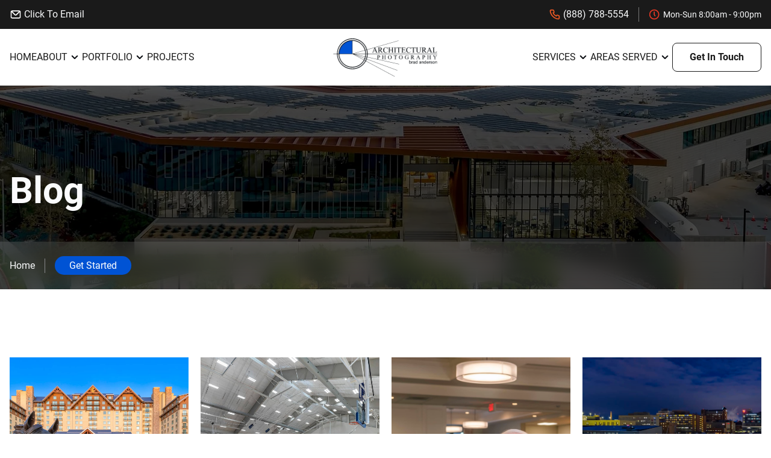

--- FILE ---
content_type: text/html; charset=UTF-8
request_url: https://architecturalphotographyinc.com/blog/
body_size: 4574
content:
<!doctype html><html lang="en"><head><meta charset="UTF-8"><meta content="IE=edge" http-equiv="X-UA-Compatible"><meta content="width=device-width,initial-scale=1" name="viewport"><meta content="Explore our latest architectural photography projects, insights, and industry expertise from our professional photography team." name="description"><meta content="" name="keywords"><link href="https://architecturalphotographyinc.com/blog/" rel="canonical"><meta content="Blog | Architectural Photography" property="og:title"><meta content="Explore our latest architectural photography projects, insights, and industry expertise from our professional photography team." property="og:description"><meta content="website" property="og:type"><meta content="https://architecturalphotographyinc.com/blog/" property="og:url"><meta content="/assets/images/hero.jpg" property="og:image"><meta content="/assets/images/hero.jpg" property="og:image:secure_url"><link href="/assets/favicons/favicon-96x96.png" rel="icon" type="image/png" sizes="96x96"><link href="/assets/favicons/favicon.svg" rel="icon" type="image/svg+xml"><link href="/assets/favicons/favicon.ico" rel="shortcut icon"><link href="/assets/favicons/apple-touch-icon.png" rel="apple-touch-icon" sizes="180x180"><meta content="Architectural Photography" name="apple-mobile-web-app-title"><link href="/assets/favicons/site.webmanifest" rel="manifest"><link href="/assets/images/logo.svg" rel="preload" as="image"><link href="/assets/fonts/roboto-v29-latin-regular.woff2" rel="preload" as="font" crossorigin type="font/woff2"><link href="/assets/fonts/roboto-v29-latin-700.woff2" rel="preload" as="font" crossorigin type="font/woff2"><link href="/assets/css/root.css" rel="stylesheet"><link href="/assets/css/dark.css" rel="stylesheet"><script defer src="/assets/js/dark.js"></script><script defer src="/assets/js/nav.js"></script><link href="/assets/images/campus-af1bd826b78e54e0dc17bc8dde1289f8.webp" rel="preload" as="image"><link href="/assets/css/blog.css" rel="stylesheet"><title>Blog | Architectural Photography</title></head><body><a class="skip" href="#main" aria-label="skip to main content" tabindex="1">Click To Skip To Main Content</a><header id="cs-navigation"><div class="cs-top-bar"><a class="cs-item-link" href="mailto:brad@architecturalphotographyinc.com"><img alt="icon" decoding="async" height="20" src="/assets/images/email.svg" width="20" aria-hidden="true" class="cs-icon"> Click To Email</a><ul class="cs-location"><li class="cs-item"><a class="cs-item-link" href="888-788-5554"><img alt="icon" decoding="async" height="20" src="/assets/images/call.svg" width="20" aria-hidden="true" class="cs-icon"> (888) 788-5554</a></li><li class="cs-item"><img alt="icon" decoding="async" height="20" src="/assets/images/red-clock1.svg" width="20" aria-hidden="true" class="cs-icon"> Mon-Sun 8:00am - 9:00pm</li></ul></div><div class="cs-bottom-bar"><a class="cs-logo" href="/" aria-label="back to home"><div class="cs-logo-wrapper"><img alt="logo" decoding="async" height="29" src="/assets/images/logo.svg" width="210" aria-hidden="true" class="cs-default"> <img alt="logo" decoding="async" height="29" src="/assets/images/logo-white.svg" width="210" aria-hidden="true" class="cs-dark"></div></a><nav class="cs-nav" role="navigation"><button aria-label="mobile menu toggle" class="cs-toggle"><div class="cs-box" aria-hidden="true"><span class="cs-line cs-line1" aria-hidden="true"></span> <span class="cs-line cs-line2" aria-hidden="true"></span> <span class="cs-line cs-line3" aria-hidden="true"></span></div></button><div class="cs-ul-wrapper"><ul class="cs-ul" aria-expanded="false" id="cs-expanded"><li class="cs-li"><a class="cs-li-link" href="/">Home</a></li><li class="cs-li cs-dropdown" tabindex="0"><span class="cs-li-link">About <img alt="dropdown icon" decoding="async" height="24" src="/assets/images/arrow-dwon2.svg" width="24" aria-hidden="true" class="cs-drop-icon"></span><ul class="cs-drop-ul"><li class="cs-drop-li"><a class="cs-li-link cs-drop-link" href="/about/">About Us</a></li><li class="cs-drop-li"><a class="cs-li-link cs-drop-link" href="/inside-our-camera-bag/">Our Gear</a></li><li class="cs-drop-li"><a class="cs-li-link cs-drop-link" href="/news/">News</a></li><li class="cs-drop-li"><a class="cs-li-link cs-drop-link" href="/reviews/">Reviews</a></li></ul></li><li class="cs-li cs-dropdown" tabindex="0"><span class="cs-li-link">Portfolio <img alt="dropdown icon" decoding="async" height="24" src="/assets/images/arrow-dwon2.svg" width="24" aria-hidden="true" class="cs-drop-icon"></span><ul class="cs-drop-ul"><li class="cs-drop-li"><a class="cs-li-link cs-drop-link" href="/portfolio/hospitality/">Hospitality</a></li><li class="cs-drop-li"><a class="cs-li-link cs-drop-link" href="/portfolio/industrial/">Industrial</a></li><li class="cs-drop-li"><a class="cs-li-link cs-drop-link" href="/portfolio/commercial-workplace/">Commercial & Workspace</a></li><li class="cs-drop-li"><a class="cs-li-link cs-drop-link" href="/portfolio/aerial/">Drone & Aerial</a></li><li class="cs-drop-li"><a class="cs-li-link cs-drop-link" href="/portfolio/education/">Education</a></li><li class="cs-drop-li"><a class="cs-li-link cs-drop-link" href="/portfolio/healthcare/">Healthcare</a></li><li class="cs-drop-li"><a class="cs-li-link cs-drop-link" href="/portfolio/sports-recreation/">Sports & Recreation</a></li><li class="cs-drop-li"><a class="cs-li-link cs-drop-link" href="/portfolio/landscape/">Travel & Landscape</a></li></ul></li><li class="cs-li"><a class="cs-li-link" href="/projects/">Projects</a></li><li class="cs-li cs-dropdown" tabindex="0"><span class="cs-li-link">Services <img alt="dropdown icon" decoding="async" height="24" src="/assets/images/arrow-dwon2.svg" width="24" aria-hidden="true" class="cs-drop-icon"></span><ul class="cs-drop-ul"><li class="cs-drop-li"><a class="cs-li-link cs-drop-link" href="/aerial/">Aerial Photography</a></li><li class="cs-drop-li"><a class="cs-li-link cs-drop-link" href="/healthcare-facilities/">Healthcare Photography</a></li></ul></li><li class="cs-li cs-dropdown" tabindex="0"><span class="cs-li-link cs-dropdown-toggle">Areas Served <img alt="dropdown icon" decoding="async" height="15" src="/assets/images/arrow-dwon2.svg" width="15" aria-hidden="true" class="cs-drop-icon"></span><ul class="cs-drop-ul"><li class="cs-drop-li cs-drop3-main"><span class="cs-li-link cs-drop-link">San Diego <img alt="dropdown icon" decoding="async" height="15" src="/assets/images/arrow-dwon2.svg" width="15" aria-hidden="true" class="cs-drop-icon"></span><ul class="cs-drop3"><li class="cs-drop-li3"><a class="cs-li-link cs-drop-link cs-drop-link3" href="/san-diego/">Architectural Photography</a></li><li class="cs-drop-li3"><a class="cs-li-link cs-drop-link cs-drop-link3" href="/san-diego/commercial-real-estate-photographer/">Commercial Real Estate Photos</a></li></ul></li><li class="cs-drop-li cs-drop3-main"><span class="cs-li-link cs-drop-link">Denver <img alt="dropdown icon" decoding="async" height="15" src="/assets/images/arrow-dwon2.svg" width="15" aria-hidden="true" class="cs-drop-icon"></span><ul class="cs-drop3"><li class="cs-drop-li3"><a class="cs-li-link cs-drop-link cs-drop-link3" href="/architectural-photographer-denver/">Architectural Photography</a></li><li class="cs-drop-li3"><a class="cs-li-link cs-drop-link cs-drop-link3" href="/architectural-photographer-denver/commercial-real-estate/">Commercial Real Estate Photos</a></li></ul></li><li class="cs-drop-li cs-drop3-main"><span class="cs-li-link cs-drop-link">Kansas City <img alt="dropdown icon" decoding="async" height="15" src="/assets/images/arrow-dwon2.svg" width="15" aria-hidden="true" class="cs-drop-icon"></span><ul class="cs-drop3"><li class="cs-drop-li3"><a class="cs-li-link cs-drop-link cs-drop-link3" href="/kansas-city/">Architectural Photography</a></li><li class="cs-drop-li3"><a class="cs-li-link cs-drop-link cs-drop-link3" href="/kansas-city/commercial-real-estate-photographer/">Commercial Real Estate Photos</a></li></ul></li><li class="cs-drop-li cs-drop3-main"><span class="cs-li-link cs-drop-link">Omaha <img alt="dropdown icon" decoding="async" height="15" src="/assets/images/arrow-dwon2.svg" width="15" aria-hidden="true" class="cs-drop-icon"></span><ul class="cs-drop3"><li class="cs-drop-li3"><a class="cs-li-link cs-drop-link cs-drop-link3" href="/omaha/">Architectural Photography</a></li><li class="cs-drop-li3"><a class="cs-li-link cs-drop-link cs-drop-link3" href="/omaha/commercial-real-estate-photographer/">Commercial Real Estate Photos</a></li></ul></li><li class="cs-drop-li cs-drop3-main"><span class="cs-li-link cs-drop-link">Las Vegas <img alt="dropdown icon" decoding="async" height="15" src="/assets/images/arrow-dwon2.svg" width="15" aria-hidden="true" class="cs-drop-icon"></span><ul class="cs-drop3"><li class="cs-drop-li3"><a class="cs-li-link cs-drop-link cs-drop-link3" href="/las-vegas/">Architectural Photography</a></li></ul></li></ul></li></ul></div></nav><a class="cs-button-border" href="/contact/">Get In Touch</a></div></header><main id="main"><div id="banner-2285"><div class="cs-container"><span class="cs-int-title">Blog</span><div class="cs-breadcrumbs"><a class="cs-link" href="/">Home</a> <a class="cs-link cs-active" href="/contact/">Get Started</a></div></div><picture class="cs-background"><source media="(max-width: 600px)" srcset="/assets/images/campus-af1bd826b78e54e0dc17bc8dde1289f8.webp" type="image/webp"><source media="(max-width: 1024px)" srcset="/assets/images/campus-5beb15130e3bd4d8eab9310654fb44c4.webp" type="image/webp"><source media="(min-width: 1024px)" srcset="/assets/images/campus-cfc5f6e7cbcb65db80cf9ea31f5eef71.webp" type="image/webp"><img alt="about Architecture Photography" decoding="async" height="480" src="/assets/images/campus-e802263d271fd701a253da8c602fed84.jpeg" width="1920" aria-hidden="true" loading="lazy"></picture></div><section id="blog"><div class="cs-container"><ul class="cs-card-group"><li class="cs-item"><a class="cs-link" href="/the-gaylord-rockies-resort-and-convention-center/"><picture class="cs-picture"><source media="(max-width: 600px)" srcset="/assets/images/blog/rockies/header.jpg"><source media="(max-width: 1024px)" srcset="/assets/images/blog/rockies/header.jpg"><source media="(min-width: 1024px)" srcset="/assets/images/blog/rockies/header.jpg"><img alt="rockies" decoding="async" height="400" src="/assets/images/blog/rockies/header.jpg" width="435" aria-hidden="true" loading="lazy"></picture><div class="cs-flex"><h3 class="cs-h3">The Gaylord Rockies Resort and Convention Center</h3><div class="cs-info-wrapper"><span class="cs-read-more">Read More →</span></div></div></a></li><li class="cs-item"><a class="cs-link" href="/sports-facilities-photography-its-all-about-the-angles/"><picture class="cs-picture"><source media="(max-width: 600px)" srcset="/assets/images/blog/sport/header.jpg"><source media="(max-width: 1024px)" srcset="/assets/images/blog/sport/header.jpg"><source media="(min-width: 1024px)" srcset="/assets/images/blog/sport/header.jpg"><img alt="sport" decoding="async" height="400" src="/assets/images/blog/sport/header.jpg" width="435" aria-hidden="true" loading="lazy"></picture><div class="cs-flex"><h3 class="cs-h3">Sports Facilities Photography - It's All about the Angles</h3><div class="cs-info-wrapper"><span class="cs-read-more">Read More →</span></div></div></a></li><li class="cs-item"><a class="cs-link" href="/retirement-communities-a-blend-of-architectural-and-lifestyle-photography/"><picture class="cs-picture"><source media="(max-width: 600px)" srcset="/assets/images/blog/retirement/header.jpg"><source media="(max-width: 1024px)" srcset="/assets/images/blog/retirement/header.jpg"><source media="(min-width: 1024px)" srcset="/assets/images/blog/retirement/header.jpg"><img alt="commercial" decoding="async" height="400" src="/assets/images/blog/retirement/header.jpg" width="435" aria-hidden="true" loading="lazy"></picture><div class="cs-flex"><h3 class="cs-h3">Retirement Communities - A Blend of Architectural and Lifestyle Photography</h3><div class="cs-info-wrapper"><span class="cs-read-more">Read More →</span></div></div></a></li><li class="cs-item"><a class="cs-link" href="/professional-photography-and-mobile-booking/"><picture class="cs-picture"><source media="(max-width: 600px)" srcset="/assets/images/blog/hotel/header.jpg"><source media="(max-width: 1024px)" srcset="/assets/images/blog/hotel/header.jpg"><source media="(min-width: 1024px)" srcset="/assets/images/blog/hotel/header.jpg"><img alt="hotel" decoding="async" height="400" src="/assets/images/blog/hotel/header.jpg" width="435" aria-hidden="true" loading="lazy"></picture><div class="cs-flex"><h3 class="cs-h3">Guide To Hotel Photography For Marketing and Branding</h3><div class="cs-info-wrapper"><span class="cs-read-more">Read More →</span></div></div></a></li><li class="cs-item"><a class="cs-link" href="/covid-19-an-environmental-wake-up-call/"><picture class="cs-picture"><source media="(max-width: 600px)" srcset="/assets/images/blog/covid-19/header.jpg"><source media="(max-width: 1024px)" srcset="/assets/images/blog/covid-19/header.jpg"><source media="(min-width: 1024px)" srcset="/assets/images/blog/covid-19/header.jpg"><img alt="Covid 19" decoding="async" height="400" src="/assets/images/blog/covid-19/header.jpg" width="435" aria-hidden="true" loading="lazy"></picture><div class="cs-flex"><h3 class="cs-h3">COVID-19 An Environmental Wake-up Call</h3><div class="cs-info-wrapper"><span class="cs-read-more">Read More →</span></div></div></a></li><li class="cs-item"><a class="cs-link" href="/commercial-photography-for-contractors-a-balance-between-function-and-aesthetics/"><picture class="cs-picture"><source media="(max-width: 600px)" srcset="/assets/images/blog/commercial/header.jpg"><source media="(max-width: 1024px)" srcset="/assets/images/blog/commercial/header.jpg"><source media="(min-width: 1024px)" srcset="/assets/images/blog/commercial/header.jpg"><img alt="commercial" decoding="async" height="400" src="/assets/images/blog/commercial/header.jpg" width="435" aria-hidden="true" loading="lazy"></picture><div class="cs-flex"><h3 class="cs-h3">Commercial Photography for Contractors - A Balance Between Function and Aesthetics</h3><div class="cs-info-wrapper"><span class="cs-read-more">Read More →</span></div></div></a></li><li class="cs-item"><a class="cs-link" href="/alaskan-terrain-the-perfect-spot-for-ecotourism/"><picture class="cs-picture"><source media="(max-width: 600px)" srcset="/assets/images/blog/alaska/header.jpg"><source media="(max-width: 1024px)" srcset="/assets/images/blog/alaska/header.jpg"><source media="(min-width: 1024px)" srcset="/assets/images/blog/alaska/header.jpg"><img alt="alaska" decoding="async" height="400" src="/assets/images/blog/alaska/header.jpg" width="435" aria-hidden="true" loading="lazy"></picture><div class="cs-flex"><h3 class="cs-h3">Alaskan Terrain The Perfect Spot for Ecotourism</h3><div class="cs-info-wrapper"><span class="cs-read-more">Read More →</span></div></div></a></li><li class="cs-item"><a class="cs-link" href="/7-iconic-nebraska-landmarks-architectural-photographers-love/"><picture class="cs-picture"><source media="(max-width: 600px)" srcset="/assets/images/blog/nebraska/header.jpg"><source media="(max-width: 1024px)" srcset="/assets/images/blog/nebraska/header.jpg"><source media="(min-width: 1024px)" srcset="/assets/images/blog/nebraska/header.jpg"><img alt="nebraska" decoding="async" height="400" src="/assets/images/blog/nebraska/header.jpg" width="435" aria-hidden="true" loading="lazy"></picture><div class="cs-flex"><h3 class="cs-h3">7 Iconic Nebraska Landmarks Architectural Photographers Love</h3><div class="cs-info-wrapper"><span class="cs-read-more">Read More →</span></div></div></a></li><li class="cs-item"><a class="cs-link" href="/what-to-look-for-when-hiring-an-architectural-photographer/"><picture class="cs-picture"><source media="(max-width: 600px)" srcset="/assets/images/blog/header/whattolookforBanner.jpg"><source media="(max-width: 1024px)" srcset="/assets/images/blog/header/whattolookforBanner.jpg"><source media="(min-width: 1024px)" srcset="/assets/images/blog/header/whattolookforBanner.jpg"><img alt="a new venture" decoding="async" height="400" src="/assets/images/blog/header/whattolookforBanner.jpg" width="435" aria-hidden="true" loading="lazy"></picture><div class="cs-flex"><h3 class="cs-h3">What to Look For When Hiring an Architectural Photographer</h3><div class="cs-info-wrapper"><span class="cs-read-more">Read More →</span></div></div></a></li><li class="cs-item"><a class="cs-link" href="/tokyo-hilton-new-hotel-photography/"><picture class="cs-picture"><source media="(max-width: 600px)" srcset="/assets/images/blog/header/tokyohiltonBanner.jpg"><source media="(max-width: 1024px)" srcset="/assets/images/blog/header/tokyohiltonBanner.jpg"><source media="(min-width: 1024px)" srcset="/assets/images/blog/header/tokyohiltonBanner.jpg"><img alt="Hilton Tokyo Hotel" decoding="async" height="400" src="/assets/images/blog/header/tokyohiltonBanner.jpg" width="435" aria-hidden="true" loading="lazy"></picture><div class="cs-flex"><h3 class="cs-h3">A Sneak Peek into The Tokyo Hilton's New Hotel Photography</h3><div class="cs-info-wrapper"><span class="cs-read-more">Read More →</span></div></div></a></li><li class="cs-item"><a class="cs-link" href="/specific-architectural-photography-creating-artistry-in-industrial-photography/"><picture class="cs-picture"><source media="(max-width: 600px)" srcset="/assets/images/blog/header/industrialartistryBanner.jpg"><source media="(max-width: 1024px)" srcset="/assets/images/blog/header/industrialartistryBanner.jpg"><source media="(min-width: 1024px)" srcset="/assets/images/blog/header/industrialartistryBanner.jpg"><img alt="a new venture" decoding="async" height="400" src="/assets/images/blog/header/industrialartistryBanner.jpg" width="435" aria-hidden="true" loading="lazy"></picture><div class="cs-flex"><h3 class="cs-h3">Specific architectural Photography - Creating Artistry in Industrial Photography</h3><div class="cs-info-wrapper"><span class="cs-read-more">Read More →</span></div></div></a></li><li class="cs-item"><a class="cs-link" href="/san-diego-landscape-photography/"><picture class="cs-picture"><source media="(max-width: 600px)" srcset="/assets/images/blog/header/sandiegolandscapeBanner.jpg"><source media="(max-width: 1024px)" srcset="/assets/images/blog/header/sandiegolandscapeBanner.jpg"><source media="(min-width: 1024px)" srcset="/assets/images/blog/header/sandiegolandscapeBanner.jpg"><img alt="Embarcadero Waterfront Park at dusk" decoding="async" height="400" src="/assets/images/blog/header/sandiegolandscapeBanner.jpg" width="435" aria-hidden="true" loading="lazy"></picture><div class="cs-flex"><h3 class="cs-h3">San Diego Landscape Photography - Embarcadero Waterfront Park</h3><div class="cs-info-wrapper"><span class="cs-read-more">Read More →</span></div></div></a></li><li class="cs-item"><a class="cs-link" href="/san-diego-commercial-photographer/"><picture class="cs-picture"><source media="(max-width: 600px)" srcset="/assets/images/blog/header/sandiegoBanner.jpg"><source media="(max-width: 1024px)" srcset="/assets/images/blog/header/sandiegoBanner.jpg"><source media="(min-width: 1024px)" srcset="/assets/images/blog/header/sandiegoBanner.jpg"><img alt="commercial photography" decoding="async" height="400" src="/assets/images/blog/header/sandiegoBanner.jpg" width="435" aria-hidden="true" loading="lazy"></picture><div class="cs-flex"><h3 class="cs-h3">Why Hire a Professional Commercial Photographer</h3><div class="cs-info-wrapper"><span class="cs-read-more">Read More →</span></div></div></a></li><li class="cs-item"><a class="cs-link" href="/sac-omaha-architectural-photography/"><picture class="cs-picture"><source media="(max-width: 600px)" srcset="/assets/images/blog/sacomaha/1.jpg"><source media="(max-width: 1024px)" srcset="/assets/images/blog/sacomaha/1.jpg"><source media="(min-width: 1024px)" srcset="/assets/images/blog/sacomaha/1.jpg"><img alt="SAC Federal Credit Union Building" decoding="async" height="400" src="/assets/images/blog/sacomaha/1.jpg" width="435" aria-hidden="true" loading="lazy"></picture><div class="cs-flex"><h3 class="cs-h3">SAC Federal Credit Union, Omaha, Nebraska – Architectural Photography</h3><div class="cs-info-wrapper"><span class="cs-read-more">Read More →</span></div></div></a></li><li class="cs-item"><a class="cs-link" href="/quality-architectural-stock-photography-important/"><picture class="cs-picture"><source media="(max-width: 600px)" srcset="/assets/images/blog/header/qualitystockBanner.jpg"><source media="(max-width: 1024px)" srcset="/assets/images/blog/header/qualitystockBanner.jpg"><source media="(min-width: 1024px)" srcset="/assets/images/blog/header/qualitystockBanner.jpg"><img alt="Architectural Stock Photography" decoding="async" height="400" src="/assets/images/blog/header/qualitystockBanner.jpg" width="435" aria-hidden="true" loading="lazy"></picture><div class="cs-flex"><h3 class="cs-h3">Why Quality Architectural Stock Photography is Important</h3><div class="cs-info-wrapper"><span class="cs-read-more">Read More →</span></div></div></a></li><li class="cs-item"><a class="cs-link" href="/professional-architectural-photography/"><picture class="cs-picture"><source media="(max-width: 600px)" srcset="/assets/images/blog/header/professionalarchitecturalBanner.jpg"><source media="(max-width: 1024px)" srcset="/assets/images/blog/header/professionalarchitecturalBanner.jpg"><source media="(min-width: 1024px)" srcset="/assets/images/blog/header/professionalarchitecturalBanner.jpg"><img alt="Professional Architectural Photography" decoding="async" height="400" src="/assets/images/blog/header/professionalarchitecturalBanner.jpg" width="435" aria-hidden="true" loading="lazy"></picture><div class="cs-flex"><h3 class="cs-h3">The Importance of Professional Architectural Photography</h3><div class="cs-info-wrapper"><span class="cs-read-more">Read More →</span></div></div></a></li><li class="cs-item"><a class="cs-link" href="/modern-trends-in-hotel-photography/"><picture class="cs-picture"><source media="(max-width: 600px)" srcset="/assets/images/blog/header/moderntrendsBanner.jpg"><source media="(max-width: 1024px)" srcset="/assets/images/blog/header/moderntrendsBanner.jpg"><source media="(min-width: 1024px)" srcset="/assets/images/blog/header/moderntrendsBanner.jpg"><img alt="Hotel Photography Trends" decoding="async" height="400" src="/assets/images/blog/header/moderntrendsBanner.jpg" width="435" aria-hidden="true" loading="lazy"></picture><div class="cs-flex"><h3 class="cs-h3">Trends in Hotel Photography</h3><div class="cs-info-wrapper"><span class="cs-read-more">Read More →</span></div></div></a></li><li class="cs-item"><a class="cs-link" href="/interior-photography-tips/"><picture class="cs-picture"><source media="(max-width: 600px)" srcset="/assets/images/blog/header/interiortipsBanner.jpg"><source media="(max-width: 1024px)" srcset="/assets/images/blog/header/interiortipsBanner.jpg"><source media="(min-width: 1024px)" srcset="/assets/images/blog/header/interiortipsBanner.jpg"><img alt="Interior Photography Tips" decoding="async" height="400" src="/assets/images/blog/header/interiortipsBanner.jpg" width="435" aria-hidden="true" loading="lazy"></picture><div class="cs-flex"><h3 class="cs-h3">How to Create Great Interior Photography</h3><div class="cs-info-wrapper"><span class="cs-read-more">Read More →</span></div></div></a></li><li class="cs-item"><a class="cs-link" href="/interior-photography-las-vegas/"><picture class="cs-picture"><source media="(max-width: 600px)" srcset="/assets/images/blog/header/lasvegasinteriorBanner.jpg"><source media="(max-width: 1024px)" srcset="/assets/images/blog/header/lasvegasinteriorBanner.jpg"><source media="(min-width: 1024px)" srcset="/assets/images/blog/header/lasvegasinteriorBanner.jpg"><img alt="The Cromwell Las Vegas Interior Photography" decoding="async" height="400" src="/assets/images/blog/header/lasvegasinteriorBanner.jpg" width="435" aria-hidden="true" loading="lazy"></picture><div class="cs-flex"><h3 class="cs-h3">The Cromwell Las Vegas – Interior Photography</h3><div class="cs-info-wrapper"><span class="cs-read-more">Read More →</span></div></div></a></li><li class="cs-item"><a class="cs-link" href="/industrial-photography-turbine-tribute/"><picture class="cs-picture"><source media="(max-width: 600px)" srcset="/assets/images/blog/turbinetribune/1.jpg"><source media="(max-width: 1024px)" srcset="/assets/images/blog/turbinetribune/1.jpg"><source media="(min-width: 1024px)" srcset="/assets/images/blog/turbinetribune/1.jpg"><img alt="Turbine Installation" decoding="async" height="400" src="/assets/images/blog/turbinetribune/1.jpg" width="435" aria-hidden="true" loading="lazy"></picture><div class="cs-flex"><h3 class="cs-h3">Industrial Photography - Turbine Tribute</h3><div class="cs-info-wrapper"><span class="cs-read-more">Read More →</span></div></div></a></li><li class="cs-item"><a class="cs-link" href="/hotel-photography-las-vegas/"><picture class="cs-picture"><source media="(max-width: 600px)" srcset="/assets/images/blog/header/lasvegasexteriorBanner.jpg"><source media="(max-width: 1024px)" srcset="/assets/images/blog/header/lasvegasexteriorBanner.jpg"><source media="(min-width: 1024px)" srcset="/assets/images/blog/header/lasvegasexteriorBanner.jpg"><img alt="Las Vegas Architectural Photography" decoding="async" height="400" src="/assets/images/blog/header/lasvegasexteriorBanner.jpg" width="435" aria-hidden="true" loading="lazy"></picture><div class="cs-flex"><h3 class="cs-h3">Hotel Photography – The Cromwell Las Vega</h3><div class="cs-info-wrapper"><span class="cs-read-more">Read More →</span></div></div></a></li><li class="cs-item"><a class="cs-link" href="/hotel-photography-featured-images/"><picture class="cs-picture"><source media="(max-width: 600px)" srcset="/assets/images/blog/hotelfeatured/1.jpg"><source media="(max-width: 1024px)" srcset="/assets/images/blog/hotelfeatured/1.jpg"><source media="(min-width: 1024px)" srcset="/assets/images/blog/hotelfeatured/1.jpg"><img alt="SpringHill Suites by Marriott Idaho Falls" decoding="async" height="400" src="/assets/images/blog/hotelfeatured/1.jpg" width="435" aria-hidden="true" loading="lazy"></picture><div class="cs-flex"><h3 class="cs-h3">Hotel Photography - Featured Images - AP</h3><div class="cs-info-wrapper"><span class="cs-read-more">Read More →</span></div></div></a></li><li class="cs-item"><a class="cs-link" href="/hotel-photography-article/"><picture class="cs-picture"><source media="(max-width: 600px)" srcset="/assets/images/blog/hotel2/1.jpg"><source media="(max-width: 1024px)" srcset="/assets/images/blog/hotel2/1.jpg"><source media="(min-width: 1024px)" srcset="/assets/images/blog/hotel2/1.jpg"><img alt="Hotel Photography Showcase" decoding="async" height="400" src="/assets/images/blog/hotel2/1.jpg" width="435" aria-hidden="true" loading="lazy"></picture><div class="cs-flex"><h3 class="cs-h3">Hotel Photography is Among Top Considerations for Online Hotel Choice</h3><div class="cs-info-wrapper"><span class="cs-read-more">Read More →</span></div></div></a></li><li class="cs-item"><a class="cs-link" href="/healthcare-commercial-photography/"><picture class="cs-picture"><source media="(max-width: 600px)" srcset="/assets/images/blog/healthcarecommercial/1.jpg"><source media="(max-width: 1024px)" srcset="/assets/images/blog/healthcarecommercial/1.jpg"><source media="(min-width: 1024px)" srcset="/assets/images/blog/healthcarecommercial/1.jpg"><img alt="Lauritzen Outpatient Center Building" decoding="async" height="400" src="/assets/images/blog/healthcarecommercial/1.jpg" width="435" aria-hidden="true" loading="lazy"></picture><div class="cs-flex"><h3 class="cs-h3">Healthcare Commercial Photography Showcasing the Lauritzen Outpatient Center & Fritch Surgery Center</h3><div class="cs-info-wrapper"><span class="cs-read-more">Read More →</span></div></div></a></li><li class="cs-item"><a class="cs-link" href="/gorgeous-fall-foliage-landscape-photography/"><picture class="cs-picture"><source media="(max-width: 600px)" srcset="/assets/images/blog/header/gorgeousfallBanner.jpg"><source media="(max-width: 1024px)" srcset="/assets/images/blog/header/gorgeousfallBanner.jpg"><source media="(min-width: 1024px)" srcset="/assets/images/blog/header/gorgeousfallBanner.jpg"><img alt="Fall Foliage Landscape Photography" decoding="async" height="400" src="/assets/images/blog/header/gorgeousfallBanner.jpg" width="435" aria-hidden="true" loading="lazy"></picture><div class="cs-flex"><h3 class="cs-h3">Fall Foliage - Landscape Photography</h3><div class="cs-info-wrapper"><span class="cs-read-more">Read More →</span></div></div></a></li><li class="cs-item"><a class="cs-link" href="/dusk-vs-day-shots-dramatic-differences-in-architectural-photography/"><picture class="cs-picture"><source media="(max-width: 600px)" srcset="/assets/images/blog/header/duskvsdayBanner.jpg"><source media="(max-width: 1024px)" srcset="/assets/images/blog/header/duskvsdayBanner.jpg"><source media="(min-width: 1024px)" srcset="/assets/images/blog/header/duskvsdayBanner.jpg"><img alt="Architectural Photography Day vs Dusk Comparison" decoding="async" height="400" src="/assets/images/blog/header/duskvsdayBanner.jpg" width="435" aria-hidden="true" loading="lazy"></picture><div class="cs-flex"><h3 class="cs-h3">Dusk vs Day Shots - Dramatic Differences in Architectural Photography</h3><div class="cs-info-wrapper"><span class="cs-read-more">Read More →</span></div></div></a></li><li class="cs-item"><a class="cs-link" href="/commercial-photography-linkedin/"><picture class="cs-picture"><source media="(max-width: 600px)" srcset="/assets/images/blog/header/linkedinBanner.jpg"><source media="(max-width: 1024px)" srcset="/assets/images/blog/header/linkedinBanner.jpg"><source media="(min-width: 1024px)" srcset="/assets/images/blog/header/linkedinBanner.jpg"><img alt="LinkedIn Omaha Office Photography" decoding="async" height="400" src="/assets/images/blog/header/linkedinBanner.jpg" width="435" aria-hidden="true" loading="lazy"></picture><div class="cs-flex"><h3 class="cs-h3">Commercial Photography - Shooting LinkedIn Headquaarters In Omaha</h3><div class="cs-info-wrapper"><span class="cs-read-more">Read More →</span></div></div></a></li><li class="cs-item"><a class="cs-link" href="/commercial-photography-fun-for-all/"><picture class="cs-picture"><source media="(max-width: 600px)" srcset="/assets/images/blog/funforall/1.jpg"><source media="(max-width: 1024px)" srcset="/assets/images/blog/funforall/1.jpg"><source media="(min-width: 1024px)" srcset="/assets/images/blog/funforall/1.jpg"><img alt="Apex Entertainment Center" decoding="async" height="400" src="/assets/images/blog/funforall/1.jpg" width="435" aria-hidden="true" loading="lazy"></picture><div class="cs-flex"><h3 class="cs-h3">Commercial Photography - Fun for All - AP</h3><div class="cs-info-wrapper"><span class="cs-read-more">Read More →</span></div></div></a></li><li class="cs-item"><a class="cs-link" href="/commercial-photography-arena-challenge/"><picture class="cs-picture"><source media="(max-width: 600px)" srcset="/assets/images/blog/arena/1.jpg"><source media="(max-width: 1024px)" srcset="/assets/images/blog/arena/1.jpg"><source media="(min-width: 1024px)" srcset="/assets/images/blog/arena/1.jpg"><img alt="City National Arena" decoding="async" height="400" src="/assets/images/blog/arena/1.jpg" width="435" aria-hidden="true" loading="lazy"></picture><div class="cs-flex"><h3 class="cs-h3">Commercial Photography - Arena Challenge - AP</h3><div class="cs-info-wrapper"><span class="cs-read-more">Read More →</span></div></div></a></li><li class="cs-item"><a class="cs-link" href="/commercial-photography-a-new-gmp-facility/"><picture class="cs-picture"><source media="(max-width: 600px)" srcset="/assets/images/blog/gmpfacility/1.jpg"><source media="(max-width: 1024px)" srcset="/assets/images/blog/gmpfacility/1.jpg"><source media="(min-width: 1024px)" srcset="/assets/images/blog/gmpfacility/1.jpg"><img alt="GMP Manufacturing Facility" decoding="async" height="400" src="/assets/images/blog/gmpfacility/1.jpg" width="435" aria-hidden="true" loading="lazy"></picture><div class="cs-flex"><h3 class="cs-h3">Biotech Commercial Photography - A new GMP facility</h3><div class="cs-info-wrapper"><span class="cs-read-more">Read More →</span></div></div></a></li><li class="cs-item"><a class="cs-link" href="/casino-photography/"><picture class="cs-picture"><source media="(max-width: 600px)" srcset="/assets/images/blog/header/casinoBanner.jpg"><source media="(max-width: 1024px)" srcset="/assets/images/blog/header/casinoBanner.jpg"><source media="(min-width: 1024px)" srcset="/assets/images/blog/header/casinoBanner.jpg"><img alt="The Wynn Las Vegas Resort" decoding="async" height="400" src="/assets/images/blog/header/casinoBanner.jpg" width="435" aria-hidden="true" loading="lazy"></picture><div class="cs-flex"><h3 class="cs-h3">Casino Photography – The Wynn Las Vegas</h3><div class="cs-info-wrapper"><span class="cs-read-more">Read More →</span></div></div></a></li><li class="cs-item"><a class="cs-link" href="/best-exterior-architectural-photography-2014/"><picture class="cs-picture"><source media="(max-width: 600px)" srcset="/assets/images/blog/header/bestof2014Banner.jpg"><source media="(max-width: 1024px)" srcset="/assets/images/blog/header/bestof2014Banner.jpg"><source media="(min-width: 1024px)" srcset="/assets/images/blog/header/bestof2014Banner.jpg"><img alt="Best Exterior Architectural Photography" decoding="async" height="400" src="/assets/images/blog/header/bestof2014Banner.jpg" width="435" aria-hidden="true" loading="lazy"></picture><div class="cs-flex"><h3 class="cs-h3">Best Exterior Architectural Photography of 2014</h3><div class="cs-info-wrapper"><span class="cs-read-more">Read More →</span></div></div></a></li><li class="cs-item"><a class="cs-link" href="/architectural-photography-the-artistry-of-featuring-tile/"><picture class="cs-picture"><source media="(max-width: 600px)" srcset="/assets/images/blog/header/tileBanner.jpg"><source media="(max-width: 1024px)" srcset="/assets/images/blog/header/tileBanner.jpg"><source media="(min-width: 1024px)" srcset="/assets/images/blog/header/tileBanner.jpg"><img alt="Tile Photography" decoding="async" height="400" src="/assets/images/blog/header/tileBanner.jpg" width="435" aria-hidden="true" loading="lazy"></picture><div class="cs-flex"><h3 class="cs-h3">Architectural Photography - The Artistry of Featuring Tile</h3><div class="cs-info-wrapper"><span class="cs-read-more">Read More →</span></div></div></a></li><li class="cs-item"><a class="cs-link" href="/architectural-photography-hanover-post-oak-luxury-apartments-houston/"><picture class="cs-picture"><source media="(max-width: 600px)" srcset="/assets/images/blog/header/postoakBanner.jpg"><source media="(max-width: 1024px)" srcset="/assets/images/blog/header/postoakBanner.jpg"><source media="(min-width: 1024px)" srcset="/assets/images/blog/header/postoakBanner.jpg"><img alt="Hanover Post Oak Luxury Apartments" decoding="async" height="400" src="/assets/images/blog/header/postoakBanner.jpg" width="435" aria-hidden="true" loading="lazy"></picture><div class="cs-flex"><h3 class="cs-h3">Architectural Photography - Hanover Post Oak Luxury Apartments, Houston</h3><div class="cs-info-wrapper"><span class="cs-read-more">Read More →</span></div></div></a></li><li class="cs-item"><a class="cs-link" href="/architectural-photography-block-c-apartments/"><picture class="cs-picture"><source media="(max-width: 600px)" srcset="/assets/images/blog/header/blockcBanner.jpg"><source media="(max-width: 1024px)" srcset="/assets/images/blog/header/blockcBanner.jpg"><source media="(min-width: 1024px)" srcset="/assets/images/blog/header/blockcBanner.jpg"><img alt="Block C Apartments" decoding="async" height="400" src="/assets/images/blog/header/blockcBanner.jpg" width="435" aria-hidden="true" loading="lazy"></picture><div class="cs-flex"><h3 class="cs-h3">Architectural Photography Highlights the Design of Block C Apartments</h3><div class="cs-info-wrapper"><span class="cs-read-more">Read More →</span></div></div></a></li><li class="cs-item"><a class="cs-link" href="/architectural-photographer-showcase-architects-work/"><picture class="cs-picture"><source media="(max-width: 600px)" srcset="/assets/images/blog/header/architectshowcaseBanner.jpg"><source media="(max-width: 1024px)" srcset="/assets/images/blog/header/architectshowcaseBanner.jpg"><source media="(min-width: 1024px)" srcset="/assets/images/blog/header/architectshowcaseBanner.jpg"><img alt="Architectural Photography Showcase" decoding="async" height="400" src="/assets/images/blog/header/architectshowcaseBanner.jpg" width="435" aria-hidden="true" loading="lazy"></picture><div class="cs-flex"><h3 class="cs-h3">Use An Architectural Photographer to Showcase Architects' Work</h3><div class="cs-info-wrapper"><span class="cs-read-more">Read More →</span></div></div></a></li><li class="cs-item"><a class="cs-link" href="/aerial-photography-a-new-venture/"><picture class="cs-picture"><source media="(max-width: 600px)" srcset="/assets/images/blog/anewventure/1.jpg"><source media="(max-width: 1024px)" srcset="/assets/images/blog/anewventure/1.jpg"><source media="(min-width: 1024px)" srcset="/assets/images/blog/anewventure/1.jpg"><img alt="a new venture" decoding="async" height="400" src="/assets/images/blog/anewventure/1.jpg" width="435" aria-hidden="true" loading="lazy"></picture><div class="cs-flex"><h3 class="cs-h3">Aerial Photography - A New Venture - AP</h3><div class="cs-info-wrapper"><span class="cs-read-more">Read More →</span></div></div></a></li></ul></div></section></main><section id="logos"><div class="cs-container"><div class="cs-row"><img alt="janssen logo" decoding="async" height="65" src="/assets/images/logo1.png" width="287" loading="lazy" class="cs-logo logo1"> <img alt="cushman & wakefield logo" decoding="async" height="55" src="/assets/images/logo2.png" width="229" loading="lazy" class="cs-logo logo2"> <img alt="MCL logo" decoding="async" height="53" src="/assets/images/logo7.png" width="235" loading="lazy" class="cs-logo logo3"></div><div class="cs-row"><img alt="Whiting Turner Construction" decoding="async" height="61" src="/assets/images/logo8.png" width="228" loading="lazy" class="cs-logo logo4"> <img alt="McCarthy Construction" decoding="async" height="61" src="/assets/images/logo9.png" width="228" loading="lazy" class="cs-logo logo5"> <img alt="Leo A Daly Architects" decoding="async" height="61" src="/assets/images/logo10.png" width="228" loading="lazy" class="cs-logo logo6"></div></div></section><footer id="footer"><div class="cs-container"><div class="cs-left"><span class="cs-topper">Contact Us</span><h2 class="cs-title">Architectural Photography Inc. provides premium photography services nationwide</h2><ul class="cs-ul"><li class="cs-li"><span class="cs-header">Phone Number</span> <a class="cs-contact" href="888-788-5554">(888) 788-5554</a></li><li class="cs-li"><span class="cs-header">Email Address</span> <a class="cs-contact" href="brad@architecturalphotographyinc.com">Click To Email</a></li><li class="cs-li"><span class="cs-header">Address</span> <a class="cs-contact" href="/contact/">3288 Adams Ave Ste 16426 San Diego, CA 92176</a></li></ul></div><div class="cs-right"><a class="cs-logo" href="/"><img alt="logo" decoding="async" height="28" src="/assets/images/logo-white.svg" width="174" loading="lazy" class="cs-logo-img"></a><div class="cs-flex"><span class="cs-copyright">© Copyright 2025 - <a class="cs-link" href="/">Architectural Photography Inc.</a></span></div></div></div></footer></body></html>

--- FILE ---
content_type: text/css; charset=UTF-8
request_url: https://architecturalphotographyinc.com/assets/css/root.css
body_size: 4314
content:
 @media only screen and (min-width: 0rem) {:root {--primary: #0053d4;--primaryLight: #ffd675;--secondary: #b05d00;--secondaryLight: #001f3f;--headerColor: #1a1a1a;--bodyTextColor: #4e4b66;--bodyTextColorWhite: #fafbfc;--topperFontSize: clamp(0.8125rem, 1.6vw, 1rem);--headerFontSize: clamp(1.9375rem, 3.9vw, 3.0625rem);--bodyFontSize: 1rem;--sectionPadding: clamp(3.75rem, 8.82vw, 7.5rem) 1rem;}.cs-topper {display: block;margin-bottom: 0.25rem;text-transform: uppercase;letter-spacing: 0.1em;font-size: var(--topperFontSize);line-height: 1.2em;font-weight: 700;color: var(--secondary);text-align: inherit;}.cs-title {position: relative;margin: 0 0 1rem 0;max-width: 43.75rem;font-size: var(--headerFontSize);line-height: 1.2em;font-weight: 900;color: var(--headerColor);text-align: inherit;}.cs-text {margin: 0;max-width: 40.625rem;width: 100%;font-size: var(--bodyFontSize);line-height: 1.5em;color: var(--bodyTextColor);text-align: inherit;}.cs-button-solid {text-decoration: none;display: flex;align-items: center;position: relative;z-index: 1;transition: transform 0.5s;white-space: nowrap;}.cs-button-solid:hover {transform: translateX(56px);}.cs-button-solid:hover .cs-button-wrapper {transform: translateX(-56px);}.cs-button-solid:hover .cs-button-icon {transform: rotate(-180deg);}.cs-button-text {font-size: 1rem;line-height: 3.5rem;font-weight: 700;text-align: center;padding: 0 3rem;background-color: var(--primary);border-radius: 3.75rem;color: var(--bodyTextColorWhite);}.cs-button-solid2 {text-decoration: none;display: flex;align-items: center;position: relative;z-index: 1;transition: transform 0.5s;white-space: nowrap;}.cs-button-solid2:hover {transform: translateX(56px);}.cs-button-solid2:hover .cs-button-wrapper {transform: translateX(-56px);}.cs-button-solid2:hover .cs-button-icon {transform: rotate(-180deg);}.cs-button-text2 {font-size: 1rem;line-height: 3.5rem;font-weight: 700;text-align: center;padding: 0 3rem;background-color: var(--primary);border-radius: 3.75rem;color: var(--bodyTextColorWhite);}.cs-button-wrapper {width: 3.5rem;height: 3.5rem;background-color: var(--primary);border-radius: 50%;display: flex;justify-content: center;align-items: center;position: relative;z-index: -1;transform-origin: center;transition: transform 0.5s;}.cs-button-icon {width: 1.5rem;height: auto;display: block;transition: transform 0.6s;}.cs-button-box {display: flex;flex-direction: column;align-items: flex-start;gap: 1rem;}.cs-button-transparent {font-size: 1rem;text-decoration: none;line-height: 3.5rem;font-weight: 700;text-align: center;padding: 0 1.25rem;background-color: transparent;border-radius: 3.75rem;color: var(--bodyTextColorWhite);}.cs-hide-on-mobile {display: none;}}@media only screen and (min-width: 64rem) {.cs-hide-on-mobile {display: block;}.cs-hide-on-desktop {display: none;}.cs-button-box {flex-direction: row;}}@media only screen and (min-width: 0rem) {body, html {margin: 0;overflow-x: hidden;padding: 0;font-family: "Roboto", Arial, sans-serif;font-size: 100%;color: var(--bodyTextColor);}*, *:before, *:after {margin: 0;box-sizing: border-box;padding: 0;}body {transition: background-color 0.3s;}.container {position: relative;margin: auto;width: 92%;}h1, h2, h3, h4, h5, h6 {margin: 0;color: var(--headerColor);}p, li, a {margin: 0;font-size: 1rem;line-height: 1.5em;}p, li {color: #353535;}a:hover, button:hover {cursor: pointer;}.skip {z-index: -1111111;position: absolute;top: 0;left: 0;opacity: 0;}@font-face {font-style: normal;font-family: "Roboto";font-weight: 400;font-display: swap;src: local(""), url("/assets/fonts/roboto-v29-latin-regular.woff2") format("woff2"), url("/assets/fonts/roboto-v29-latin-regular.woff") format("woff");}@font-face {font-style: normal;font-family: "Roboto";font-weight: 700;font-display: swap;src: local(""), url("/assets/fonts/roboto-v29-latin-700.woff2") format("woff2"), url("/assets/fonts/roboto-v29-latin-700.woff") format("woff");}@font-face {font-style: normal;font-family: "Roboto";font-weight: 900;font-display: swap;src: local(""), url("/assets/fonts/roboto-v29-latin-900.woff2") format("woff2"), url("/assets/fonts/roboto-v29-latin-900.woff") format("woff");}}@media only screen and (min-width: 1024px) {body, html {margin: 0;padding: 0;}}@media only screen and (min-width: 3000px) {body, html {font-size: 0.55vw;}}@media only screen and (max-width: 63.96875rem) {.fslightbox-thumb-wrapper {height: 80% !important;}.fslightbox-toolbar-button:nth-child(1), .fslightbox-toolbar-button:nth-child(4), .fslightbox-toolbar-button:nth-child(5) {display: none;}}@media only screen and (min-width: 64rem) {.fslightbox-toolbar-button:nth-child(2), .fslightbox-toolbar-button:nth-child(3) {display: none;}}@media only screen and (min-width: 0rem) {body.dark-mode #dark-mode-toggle .cs-sun {transform: translate(-50%, -50%);opacity: 1;}body.dark-mode #dark-mode-toggle .cs-moon {transform: translate(-50%, -150%);opacity: 0;fill: #fff;}#dark-mode-toggle {display: block;position: absolute;bottom: 1.5rem;right: 5rem;width: 3rem;height: 3rem;background: transparent;border: none;overflow: hidden;padding: 0;z-index: 1000;transition: top 0.3s, right 0.3s;}#dark-mode-toggle img, #dark-mode-toggle svg {position: absolute;top: 50%;left: 50%;transform: translate(-50%, -50%);width: 1.25rem;height: 1.25rem;pointer-events: none;}#dark-mode-toggle .cs-moon {z-index: 2;transition: transform 0.3s, opacity 0.3s;}#dark-mode-toggle .cs-sun {z-index: 1;transform: translate(-50%, 100%);opacity: 0;transition: transform 0.3s, opacity 0.3s;}}@media only screen and (min-width: 1024px) {#dark-mode-toggle {margin: 0;position: relative;transform: none;bottom: auto;right: auto;}#dark-mode-toggle:hover {cursor: pointer;}}@media only screen and (max-width: 1023.5px) {body.cs-open {overflow: hidden;}#cs-navigation {width: 100%;box-sizing: border-box;background-color: #fff;box-shadow: rgba(149, 157, 165, 0.2) 0px 8px 24px;position: fixed;z-index: 100;transition: transform 0.3s, background-color 0.3s;}#cs-navigation.cs-active .cs-link {color: var(--bodyTextColorWhite);}#cs-navigation.cs-active .cs-ul-wrapper {opacity: 1;transform: scaleY(1);transition-delay: 0.1s;}#cs-navigation.cs-active .cs-li {transform: translateY(0);opacity: 1;}#cs-navigation.scroll {transform: translateY(-3rem);}#cs-navigation.scroll #dark-mode-toggle {top: 4.25rem;right: 4.875rem;}#cs-navigation .cs-top-bar {padding: 0.75rem 1rem;background-color: #1a1a1a;display: flex;flex-direction: column;gap: 0.625rem;position: relative;z-index: 1;}#cs-navigation .cs-top-bar:before {content: "";width: 100vw;height: 1px;background: #eff1f0;opacity: 1;position: absolute;display: block;bottom: 0;left: 50%;z-index: -2;transform: translateX(-50%);transition: opacity 0.3s;}#cs-navigation .cs-promo {width: 100%;font-size: 0.875rem;text-align: center;line-height: 1.5em;color: var(--bodyTextColorWhite);display: block;}#cs-navigation .cs-location {margin: 0;padding: 0;display: flex;justify-content: center;position: relative;z-index: -3;transition: height 0.3s, padding-bottom 0.3s, opacity 0.3s;}#cs-navigation .cs-item {font-size: 0.875rem;line-height: 1.5em;list-style: none;margin: 0;color: var(--bodyTextColorWhite);display: flex;align-items: center;justify-content: center;gap: 0.25rem;}#cs-navigation .cs-item:first-of-type:after {content: "";width: 1px;height: 100%;margin: 0 1rem;background: #767676;opacity: 1;display: block;}#cs-navigation .cs-item-link {text-decoration: none;color: var(--bodyTextColorWhite);display: flex;align-items: center;justify-content: center;}#cs-navigation .cs-icon {width: 1.25rem;height: auto;margin-right: 0.25rem;display: block;}#cs-navigation .cs-link {font-size: 0.875rem;line-height: 1.5em;text-align: inherit;text-decoration: none;margin: 0;color: var(--bodyTextColor);display: block;transition: color 0.3s;}#cs-navigation .cs-logo {height: 2.5rem;width: auto;display: block;}#cs-navigation .cs-logo img {height: 100%;width: auto;}#cs-navigation .cs-logo-wrapper {width: auto;height: 100%;position: relative;z-index: 1;perspective: 700px;transform-style: preserve-3d;}#cs-navigation .cs-default {-webkit-backface-visibility: hidden;backface-visibility: hidden;transition: opacity 0.3s, transform 0.6s;}#cs-navigation .cs-dark {position: absolute;top: 0;left: 0;z-index: -1;opacity: 0;-webkit-backface-visibility: hidden;backface-visibility: hidden;transform: rotateX(180deg);transition: opacity 0.3s, transform 0.6s;}#cs-navigation .cs-bottom-bar {height: auto;padding: 1.5rem 1rem;display: flex;align-items: center;justify-content: space-between;}#cs-navigation .cs-toggle {width: 3rem;height: 3rem;margin: 0;background-color: #f3f3f3;border-radius: 0.25rem;border: none;display: flex;justify-content: center;align-items: center;}#cs-navigation .cs-active .cs-line1 {top: 50%;transform: translate(-50%, -50%) rotate(225deg);}#cs-navigation .cs-active .cs-line2 {top: 50%;transform-origin: center;transform: translate(-50%, -50%) translateY(0) rotate(-225deg);}#cs-navigation .cs-active .cs-line3 {bottom: 100%;opacity: 0;}#cs-navigation .cs-box {width: 1.25rem;height: 0.75rem;position: relative;}#cs-navigation .cs-line {width: 100%;height: 2px;border-radius: 2px;background-color: #585b5d;position: absolute;left: 50%;transform: translateX(-50%);}#cs-navigation .cs-line1 {top: 0;transform-origin: center;transition: transform 0.5s, top 0.3s, left 0.3s;animation-duration: 0.7s;animation-timing-function: ease;animation-fill-mode: forwards;animation-direction: normal;}#cs-navigation .cs-line2 {top: 50%;transform: translateX(-50%) translateY(-50%);transition: top 0.3s, left 0.3s, transform 0.5s;animation-duration: 0.7s;animation-timing-function: ease;animation-fill-mode: forwards;animation-direction: normal;}#cs-navigation .cs-line3 {width: 0.75rem;bottom: 0;left: 0;transform: none;transition: bottom 0.3s, opacity 0.3s;}#cs-navigation .cs-contact-wrapper, #cs-navigation .cs-button-border {display: none;}}@media only screen and (min-width: 768px) {#cs-navigation .cs-top-bar {flex-direction: row;justify-content: space-between;gap: 1.5rem;}#cs-navigation .cs-promo {width: auto;}}@media only screen and (max-width: 1023.5px) {body.dark-mode #cs-navigation {background-color: var(--dark);}body.dark-mode #cs-navigation.cs-active .cs-picture {background-color: var(--primaryLight);}body.dark-mode #cs-navigation .cs-default {transform: rotateX(180deg);opacity: 0;}body.dark-mode #cs-navigation .cs-dark {transform: rotateX(360deg);opacity: 1;}body.dark-mode #cs-navigation .cs-top-bar:before {opacity: 0.1;}body.dark-mode #cs-navigation .cs-item {color: #fff;}body.dark-mode #cs-navigation .cs-link, body.dark-mode #cs-navigation .cs-header, body.dark-mode #cs-navigation .cs-link-content {color: var(--bodyTextColorWhite);}body.dark-mode #cs-navigation .cs-toggle {background-color: var(--primary);}body.dark-mode #cs-navigation .cs-line {color: #1a1a1a;}body.dark-mode #cs-navigation .cs-wrapper:before {opacity: 0.1;}body.dark-mode #cs-navigation .cs-ul-wrapper {background-color: var(--dark);}body.dark-mode #cs-navigation .cs-ul-wrapper:before {content: "";width: 100%;height: 100%;background: #000;opacity: 0.2;position: absolute;display: block;top: 0;left: 0;}body.dark-mode #cs-navigation .cs-li-link {color: var(--bodyTextColorWhite);}body.dark-mode #cs-navigation .cs-li-link.cs-active {color: var(--primary);}}@media only screen and (max-width: 1023.5px) {#cs-navigation .cs-ul-wrapper {width: 100%;height: 100vh;opacity: 0;background-color: #fff;box-shadow: inset rgba(0, 0, 0, 0.2) 0px 8px 24px;overflow: hidden;position: absolute;top: 100%;left: 0;z-index: -1;transform: scaleY(0);transform-origin: top;transition: transform 0.4s, opacity 0.3s;}#cs-navigation .cs-ul {margin: 0;padding: 3rem 0 3rem 0;width: 100%;height: auto;max-height: 65vh;overflow: scroll;display: flex;justify-content: flex-start;flex-direction: column;align-items: center;gap: 1.25rem;}#cs-navigation .cs-li {text-align: center;list-style: none;width: 100%;margin-right: 0;transform: translateY(-4.375rem);opacity: 0;transition: transform 0.6s, opacity 0.9s;}#cs-navigation .cs-li-link {font-size: clamp(1rem, 2.5vw, 1.5rem);text-transform: uppercase;line-height: 1.2em;text-decoration: none;margin: 0;color: var(--headerColor);display: inline-block;position: relative;}#cs-navigation .cs-li-link:before {content: "";width: 100%;height: 1px;background: currentColor;opacity: 1;position: absolute;display: none;bottom: -0.125rem;left: 0;}#cs-navigation .cs-li-link.cs-active:before {display: block;}}@media only screen and (max-width: 1023.5px) {#cs-navigation .cs-li {text-align: center;width: 100%;display: block;}#cs-navigation .cs-dropdown {position: relative;color: var(--bodyTextColorWhite);}#cs-navigation .cs-dropdown.cs-active .cs-drop-ul {height: auto;opacity: 1;visibility: visible;margin: 0.75rem auto 0 auto;padding: 1.25rem 0;}#cs-navigation .cs-dropdown.cs-active .cs-drop-link {opacity: 1;}#cs-navigation .cs-dropdown .cs-li-link {position: relative;transition: opacity 0.3s;}#cs-navigation .cs-drop-icon {width: 1.5rem;height: auto;position: absolute;top: 50%;right: -1.25rem;transform: translateY(-50%);}#cs-navigation .cs-drop-ul {width: 75%;height: 0;margin: 0 auto;padding: 0;background-color: var(--primary);overflow: hidden;opacity: 0;visibility: hidden;display: flex;justify-content: flex-start;flex-direction: column;align-items: center;gap: 0.75rem;transition: padding 0.3s, margin 0.3s, height 0.3s, opacity 0.3s, visibility 0.3s;}#cs-navigation .cs-drop-li {list-style: none;}#cs-navigation .cs-li-link.cs-drop-link {font-size: clamp(0.875rem, 2vw, 1.25rem);color: #fff;}}@media only screen and (min-width: 1024px) {#cs-navigation .cs-dropdown {position: relative;}#cs-navigation .cs-dropdown:hover {cursor: pointer;}#cs-navigation .cs-dropdown:hover .cs-drop-ul {transform: scaleY(1);opacity: 1;visibility: visible;}#cs-navigation .cs-dropdown:hover .cs-drop-li {opacity: 1;transform: translateY(0);}#cs-navigation .cs-dropdown .cs-li-link {display: flex;align-items: center;}#cs-navigation .cs-dropdown .cs-li-link.cs-drop-link {font-size: 1rem;white-space: nowrap;line-height: 1.5em;text-decoration: none;padding: 0.75rem;box-sizing: border-box;color: var(--bodyTextColor);display: block;transition: color 0.3s, background-color 0.3s;}#cs-navigation .cs-dropdown .cs-li-link.cs-drop-link:hover {background-color: #f7f7f7;}#cs-navigation .cs-dropdown .cs-li-link.cs-drop-link:before {display: none;}#cs-navigation .cs-dropdown .cs-ul-projects .cs-drop-link {font-size: 12px;}#cs-navigation .cs-drop-icon {width: 1.5rem;height: auto;display: inline-block;}#cs-navigation .cs-drop-ul {min-width: 12.5rem;margin: 0;padding: 0;background-color: #fff;overflow: hidden;opacity: 0;visibility: hidden;box-shadow: rgba(149, 157, 165, 0.2) 0px 10px 16px;border-bottom: 5px solid var(--primary);position: absolute;top: 100%;z-index: -100;transform: scaleY(0);transform-origin: top;transition: transform 0.3s, visibility 0.3s, opacity 0.3s;}#cs-navigation .cs-drop-li {list-style: none;font-size: 1rem;text-decoration: none;opacity: 0;width: 100%;height: auto;color: var(--bodyTextColor);display: block;transform: translateY(-10/16rem);transition: opacity 0.6s, transform 0.6s;}#cs-navigation .cs-ul-projects {columns: 3;}}@media only screen and (min-width: 0rem) {body.dark-mode #cs-navigation .cs-drop-ul {background-color: var(--dark);}body.dark-mode #cs-navigation .cs-li-link.cs-drop-link {color: var(--bodyTextColorWhite);}body.dark-mode #cs-navigation .cs-li-link.cs-drop-link:hover {background-color: var(--medium);}body.dark-mode #cs-navigation .cs-drop-icon {filter: grayscale(1) brightness(1000%);}}@media only screen and (max-width: 1023px) {#cs-navigation .cs-dropdown.cs-active .cs-drop-ul {visibility: visible;opacity: 1;transform: scale(1);margin: 0.75rem auto 0 auto;height: auto;padding: 1.5rem;}#cs-navigation .cs-dropdown.cs-active .cs-drop-link {opacity: 1;}#cs-navigation .cs-dropdown.cs-active .cs-dropdown-toggle {pointer-events: none;}#cs-navigation .cs-dropdown-toggle {pointer-events: none;}#cs-navigation .cs-drop-ul {width: 67%;box-sizing: border-box;}#cs-navigation .cs-drop3 {visibility: hidden;opacity: 0;transform: scale(0);display: flex;flex-direction: column;background-color: rgba(255, 255, 255, 0.2);box-sizing: border-box;height: 0;width: 100%;overflow: hidden;padding: 0;transition: padding 0.3s, margin 0.3s, height 0.3s, opacity 0.3s, transform 0.3s, visibility 0.3s;gap: 0.5rem;transform-origin: top;}#cs-navigation .cs-drop-li {width: 100%;}#cs-navigation .cs-drop-li.drop3-active .cs-drop3 {visibility: visible;opacity: 1;transform: scale(1);height: auto;padding: 1.25rem 1rem 1.25rem 1.25rem;}#cs-navigation .cs-drop-li.drop3-active .cs-drop3-main {margin-bottom: 0.75rem;}#cs-navigation .cs-drop3-main {font-weight: bold;transition: margin 0.3s;}#cs-navigation .cs-drop3-main .cs-drop-icon {filter: grayscale(1) brightness(1000%);}#cs-navigation .cs-drop-li3 {list-style: none;}}@media only screen and (min-width: 1024px) {#cs-navigation .cs-drop-ul {overflow: visible;}#cs-navigation .cs-drop-li {z-index: 1;position: relative;}#cs-navigation .cs-drop-li:hover .cs-drop3 {display: block;}#cs-navigation .cs-drop3 {z-index: 10;position: absolute;top: 0;left: 100%;display: none;background-color: #fff;min-width: 12.5rem;padding: 0;box-shadow: rgba(149, 157, 165, 0.2) 0px 8px 24px;}#cs-navigation .cs-drop3-main:hover .cs-drop-icon {transform: rotate(-90deg);}#cs-navigation .cs-drop-icon {transition: transform 0.3s;}#cs-navigation .cs-drop-li3 {list-style: none;}}@media only screen and (min-width: 1024px) {body.dark-mode #cs-navigation .cs-drop3 {background-color: var(--dark);}}@media only screen and (min-width: 1024px) {#cs-navigation {width: 100%;padding: 0 1rem;box-sizing: border-box;background-color: #fff;box-shadow: rgba(149, 157, 165, 0.2) 0px 8px 24px;display: flex;flex-direction: column;position: fixed;z-index: 10000;transition: transform 0.3s;}#cs-navigation.scroll {transform: translateY(-3rem);}#cs-navigation .cs-toggle {display: none;}#cs-navigation .cs-logo {width: 20%;max-width: 21.25rem;box-sizing: border-box;display: flex;justify-content: center;align-items: center;order: -1;position: absolute;left: 50%;top: 50%;z-index: 100;transform: translate(-50%, -50%);}#cs-navigation .cs-logo img {width: 80%;max-width: 16.25rem;height: auto;max-height: 7.5rem;box-sizing: border-box;object-fit: contain;transition: max-height 0.3s, opacity 0.3s, transform 0.6s;}#cs-navigation .cs-logo-wrapper {width: auto;height: auto;display: flex;justify-content: center;align-items: center;position: relative;z-index: 1;perspective: 700px;transform-style: preserve-3d;}#cs-navigation .cs-default {-webkit-backface-visibility: hidden;backface-visibility: hidden;}#cs-navigation .cs-dark {position: absolute;top: 0;left: 50%;z-index: -1;opacity: 0;-webkit-backface-visibility: hidden;backface-visibility: hidden;transform: rotateX(180deg) translateX(-50%);}#cs-navigation .cs-top-bar {width: 100%;max-width: 80rem;margin: auto;padding: 0.75rem 0;display: flex;justify-content: space-between;gap: 1.5rem;position: relative;z-index: 1;}#cs-navigation .cs-top-bar:before {content: "";width: 100vw;height: 100%;background: #1a1a1a;opacity: 1;position: absolute;display: block;bottom: 0;left: 50%;z-index: -4;transform: translateX(-50%);transition: opacity 0.3s;}#cs-navigation .cs-promo {width: auto;font-size: 0.875rem;text-align: center;line-height: 1.5em;color: var(--bodyTextColorWhite);display: block;}#cs-navigation .cs-location {margin: 0;padding: 0;display: flex;justify-content: center;position: relative;z-index: -3;transition: height 0.3s, padding-bottom 0.3s, opacity 0.3s;}#cs-navigation .cs-item {font-size: 0.875rem;line-height: 1.5em;list-style: none;margin: 0;color: var(--bodyTextColorWhite);display: flex;align-items: center;justify-content: center;gap: 0.25rem;}#cs-navigation .cs-item:first-of-type {}#cs-navigation .cs-item:first-of-type:after {content: "";width: 1px;height: 100%;margin: 0 1rem;background: #767676;opacity: 1;display: block;}#cs-navigation .cs-item-link {text-decoration: none;color: var(--bodyTextColorWhite);display: flex;align-items: center;justify-content: center;}#cs-navigation .cs-icon {width: 1.25rem;height: auto;margin-right: 0.25rem;display: block;}#cs-navigation .cs-link {font-size: 0.875rem;line-height: 1.5em;text-align: inherit;text-decoration: none;margin: 0;color: var(--bodyTextColor);display: block;transition: color 0.3s;}#cs-navigation .cs-bottom-bar {width: 100%;max-width: 80rem;margin: auto;padding: 0;box-sizing: border-box;display: flex;justify-content: flex-end;align-items: center;gap: 2rem;position: relative;z-index: 1;}#cs-navigation .cs-nav {width: 100%;}#cs-navigation .cs-ul-wrapper {width: 100%;}#cs-navigation .cs-ul {width: 100%;margin: 0;padding: 0;display: flex;justify-content: flex-start;align-items: center;gap: 1.75rem;}#cs-navigation .cs-li {list-style: none;padding: 2.1875rem 0;flex: none;display: block;}#cs-navigation .cs-li:nth-of-type(4) {margin-right: auto;}#cs-navigation .cs-li-link {font-size: 1rem;line-height: 1.5em;text-transform: uppercase;text-decoration: none;margin: 0;color: var(--headerColor);display: block;position: relative;transition: color 0.3s;}#cs-navigation .cs-li-link.cs-active, #cs-navigation .cs-li-link:hover {color: var(--primary);}#cs-navigation .cs-button-border {font-size: 1rem;line-height: 2.875rem;text-align: center;white-space: nowrap;font-weight: 700;text-decoration: none;margin: 0;padding: 0 1.75rem;border-radius: 0.5rem;color: var(--headerColor);border: 1px solid var(--headerColor);}}@media only screen and (min-width: 1500px) {#cs-navigation .cs-nav {margin-right: auto;}#cs-navigation .cs-button-border {font-size: 1rem;line-height: 2.875rem;text-decoration: none;text-transform: uppercase;padding: 0 1.75rem;color: var(--headerColor);border: 1px solid var(--headerColor);display: flex;justify-content: center;align-items: center;gap: 0.625rem;transition: color 0.3s, background-color 0.3s;}#cs-navigation .cs-button-border:hover {background-color: var(--headerColor);color: #fff;}}@media only screen and (min-width: 1024px) {body.dark-mode #cs-navigation {background-color: var(--dark);}body.dark-mode #cs-navigation .cs-top-bar:before {background-color: #000;opacity: 0.6;}body.dark-mode #cs-navigation .cs-logo, body.dark-mode #cs-navigation .cs-contact-wrapper {border-color: rgba(255, 255, 255, 0.1);}body.dark-mode #cs-navigation .cs-default {transform: rotateX(180deg);opacity: 0;}body.dark-mode #cs-navigation .cs-dark {transform: rotateX(360deg) translateX(-50%);opacity: 1;}body.dark-mode #cs-navigation .cs-picture {background-color: var(--accent);}body.dark-mode #cs-navigation .cs-item:after {opacity: 0.1;}body.dark-mode #cs-navigation .cs-wrapper:before {opacity: 0.1;}body.dark-mode #cs-navigation .cs-button-icon {filter: grayscale(1) brightness(1000%);opacity: 1;}body.dark-mode #cs-navigation .cs-link, body.dark-mode #cs-navigation .cs-header, body.dark-mode #cs-navigation .cs-li-link, body.dark-mode #cs-navigation .cs-item, body.dark-mode #cs-navigation .cs-link-content {color: var(--bodyTextColorWhite);}body.dark-mode #cs-navigation .cs-li-link:before {background-color: var(--primaryLight);}body.dark-mode #cs-navigation .cs-button-border {border-color: #fff;color: #fff;}body.dark-mode #cs-navigation .cs-button-border:hover {background-color: #fff;color: var(--headerColor);}}@media only screen and (min-width: 0rem) {#banner-2285 {padding: var(--sectionPadding);padding-top: clamp(14.875rem, 25vw, 17.5rem);padding-bottom: 0rem;overflow: hidden;position: relative;z-index: 1;background-color: #000;}#banner-2285:before {content: "";width: 100%;height: 100%;background: var(--primary);opacity: 0.25;display: block;position: absolute;top: 0;left: 0;z-index: -1;}#banner-2285 .cs-container {text-align: center;width: 100%;max-width: 80rem;margin: auto;display: flex;justify-content: center;align-items: flex-start;flex-direction: column;}#banner-2285 .cs-int-title {font-size: clamp(2.4375rem, 6.4vw, 3.8125rem);font-weight: 700;line-height: 1.2em;text-align: inherit;margin: 0 0 3rem;color: var(--bodyTextColorWhite);position: relative;}#banner-2285 .cs-text {text-align: left;margin-bottom: clamp(3.75rem, 7vw, 7.5rem);max-width: 43.75rem;color: var(--bodyTextColorWhite);}#banner-2285 .cs-breadcrumbs {padding: clamp(1rem, 3vw, 1.5rem) 0;display: flex;justify-content: center;align-items: center;position: relative;z-index: 1;}#banner-2285 .cs-breadcrumbs:before {content: "";width: 200vw;height: 100%;background-color: #fff;opacity: 0.12;display: block;position: absolute;top: 0;left: 50%;transform: translateX(-50%);z-index: -1;}#banner-2285 .cs-breadcrumbs:after {content: "";width: 200vw;height: 100%;backdrop-filter: blur(16px);-webkit-backdrop-filter: blur(16px);display: block;position: absolute;top: 0;left: 50%;transform: translateX(-50%);z-index: -1;}#banner-2285 .cs-link {font-size: 1rem;line-height: 1.2em;text-decoration: none;color: var(--bodyTextColorWhite);position: relative;display: flex;justify-content: center;align-items: center;}#banner-2285 .cs-link:last-of-type {padding: 0.375rem 1.5rem;background-color: var(--primary);color: #fff;border-radius: 1.875rem;}#banner-2285 .cs-link:last-of-type::after {display: none;}#banner-2285 .cs-link:after {content: "";width: 0.0625rem;height: 1.5rem;margin: 0 1rem;background-color: #88898b;position: relative;display: block;}#banner-2285 .cs-background {width: 100%;height: 100%;display: block;position: absolute;top: 0;left: 0;z-index: -1;}#banner-2285 .cs-background:before {content: "";width: 100%;height: 100%;background: #000;opacity: 0.72;position: absolute;display: block;top: 0;left: 0;z-index: 1;}#banner-2285 .cs-background img {position: absolute;top: 0;left: 0;height: 100%;width: 100%;object-fit: cover;z-index: -1;}}@media only screen and (min-width: 0rem) {#logos {padding: var(--sectionPadding);padding-top: 1.25rem;position: relative;z-index: 1;}#logos .cs-container {width: 100%;max-width: 112.5rem;margin: auto;display: flex;align-items: center;justify-content: space-between;flex-direction: column;gap: 1rem;}#logos .cs-row {width: 100%;display: flex;justify-content: center;align-items: center;gap: 1rem;}#logos .cs-logo {height: auto;margin: 0;display: block;}#logos .cs-logo.logo1 {width: clamp(104px, 13vw, 168px);}#logos .cs-logo.logo2 {width: clamp(35px, 12vw, 266px);}#logos .cs-logo.logo3 {width: clamp(86px, 15vw, 221px);}#logos .cs-logo.logo4 {width: clamp(112px, 15vw, 131px);}#logos .cs-logo.logo5 {width: clamp(58px, 10vw, 190px);}#logos .cs-logo.logo6 {width: clamp(99px, 10vw, 181px);}}@media only screen and (min-width: 650px) {#logos .cs-container {flex-direction: row;}#logos .cs-row {display: contents;}}@media only screen and (min-width: 48rem) {body.dark-mode #logos {background-color: rgba(0, 0, 0, 0.2);}body.dark-mode #logos .cs-logo {filter: grayscale(1) brightness(10000%);}body.dark-mode #logos .cs-background img {opacity: 0.05;}}@media only screen and (min-width: 0rem) {#footer {padding: var(--sectionPadding);padding-top: 0;}#footer .cs-container {width: 100%;max-width: 112.5rem;margin: auto;padding: clamp(1.5rem, 8vw, 6.25rem) clamp(1rem, 4.5vw, 6.25rem);display: flex;flex-direction: column;gap: 4rem;background-color: #04080d;}#footer .cs-left {width: 100%;max-width: 53.375rem;}#footer .cs-title {margin-bottom: 3rem;color: var(--bodyTextColorWhite);}#footer .cs-ul {margin: 0;padding: 0;display: grid;grid-template-columns: repeat(12, 1fr);row-gap: clamp(1.5rem, 5vw, 2rem);column-gap: clamp(1.5rem, 5vw, 2rem);}#footer .cs-li {list-style: none;display: flex;flex-direction: column;gap: 0.25rem;grid-column: span 12;}#footer .cs-header {font-size: 1rem;line-height: 1.5em;color: #a3a3a3;display: block;}#footer .cs-contact {font-size: 1.25rem;line-height: 1.2em;text-decoration: none;font-weight: 700;color: var(--bodyTextColorWhite);}#footer .cs-right {display: flex;flex-direction: column;gap: 3rem;}#footer .cs-logo {width: 15.625rem;height: auto;display: block;position: relative;z-index: 1;}#footer .cs-logo-img {width: 100%;height: auto;display: block;}#footer .cs-flex {width: 100%;display: flex;flex-wrap: wrap;row-gap: 1rem;column-gap: 1.25rem;}#footer .cs-wrapper {width: 100%;display: flex;}#footer .cs-copyright, #footer .cs-link {font-size: 1rem;line-height: 1.5em;text-decoration: none;color: #e6e6e7;display: inline-block;transition: color 0.3s;}#footer .cs-link:hover {color: var(--primary);}#footer .cs-divider {font-size: 1rem;margin: 0 1.25rem;color: #e6e6e7;display: inline-block;}}@media only screen and (min-width: 48rem) {#footer .cs-ul {width: 80%;max-width: 44rem;}#footer .cs-li {grid-column: span 6;}}@media only screen and (min-width: 64rem) {#footer .cs-container {flex-direction: row;align-items: flex-end;justify-content: space-between;}}@media only screen and (min-width: 48rem) {body.dark-mode #footer .cs-container {background-color: rgba(0, 0, 0, 0.6);}}

--- FILE ---
content_type: text/css; charset=UTF-8
request_url: https://architecturalphotographyinc.com/assets/css/blog.css
body_size: 2333
content:
 @media only screen and (min-width: 0rem) {.blog-container {margin: auto;width: 100%;max-width: 80rem;}.blog-link {z-index: 1;position: relative;display: inline-block;margin: auto;background-color: var(--headerColor);min-width: 9.375rem;box-sizing: border-box;padding: 0 1.5rem;text-decoration: none;font-size: 1rem;line-height: clamp(2.875em, 5.5vw, 3.5em);font-weight: 700;color: #fff;transition: color 0.3s;text-align: center;}.blog-link:before {z-index: -1;position: absolute;top: 0;left: 0;content: "";opacity: 0;border: 1px solid var(--headerColor);background: #fff;height: 100%;width: 100%;box-sizing: border-box;transition: opacity 0.3s;}.blog-link:hover {color: var(--headerColor);}.blog-link:hover:before {opacity: 1;}}@media only screen and (min-width: 0rem) {#header {z-index: 1;position: relative;}#header .blog-container {padding: clamp(100px, 14vw, 200px) 0 clamp(50px, 11vw, 100px);}#header .blog-header {margin: 0;width: 100%;font-size: clamp(24px, 4vw, 48px);line-height: 1.2em;font-weight: 700;color: #fff;text-align: left;}#header .blog-bg {z-index: -1;position: absolute;top: 0;left: 0;display: block;height: 100%;width: 100%;}#header .blog-bg img {position: absolute;top: 0;left: 0;height: 100%;width: 100%;object-fit: cover;}#header .blog-bg:before {z-index: 1;position: absolute;top: 0;left: 0;content: "";opacity: 0.6;display: block;background: #000;height: 100%;width: 100%;}}@media only screen and (min-width: 0rem) {#int-hero {z-index: 1;position: relative;display: flex;flex-direction: column;justify-content: center;align-items: center;min-height: 30vh;padding-top: 3.125rem;}#int-hero picture {z-index: -2;position: absolute;top: 0;left: 0;height: 100%;width: 100%;}#int-hero picture img {position: absolute;top: 0;left: 0;height: 100%;width: 100%;object-fit: cover;}#int-hero h1 {position: relative;margin: 0 auto;margin-top: 4.375rem;margin-bottom: 1.875rem;max-width: 31.25rem;width: 96%;font-size: 2.13333333rem;color: #fff;text-align: center;}#int-hero p {display: block;margin: auto;margin-bottom: 1.875rem;max-width: 25rem;width: 96%;color: #fff;text-align: center;}#int-hero:before {z-index: -1;position: absolute;top: 0;left: 0;content: "";opacity: 0.7;display: block;background: #000;height: 100%;width: 100%;}}@media only screen and (min-width: 48rem) {#int-hero {font-size: 100%;}#int-hero h1 {font-size: 4rem;}}@media only screen and (min-width: 64rem) {#int-hero {background-attachment: fixed;min-height: 18.75rem;height: auto;padding-top: 11.25rem;font-size: inherit;padding-block-end: 6.25rem;}}@media only screen and (min-width: 0rem) {.blog-container {padding: clamp(60px, 7vw, 100px) 0;}.main-content-wrapper {display: flex;flex-direction: column;justify-content: center;align-items: center;row-gap: 3.125em;}.main-content {display: flex;flex-direction: column;justify-content: center;align-items: flex-start;width: 100%;row-gap: 3.125em;}}@media only screen and (min-width: 64rem) {.main-content-wrapper {flex-direction: row;align-items: flex-start;column-gap: 1.25em;}}@media only screen and (min-width: 0rem) {.recent-articles {max-width: 49.6875em;width: 100%;overflow: hidden;flex: none;}.recent-articles .blog-mainImage {position: relative;display: block;height: clamp(200px, 30vw, 400px);width: 100%;overflow: hidden;}.recent-articles .blog-mainImage img {position: absolute;top: 0;left: 0;height: 100%;width: 100%;object-fit: cover;}.recent-articles .article-group {border: 1px solid #ebebeb;padding: clamp(30px, 5vw, 50px);}.recent-articles .blog-author-img {position: relative;display: block;border-radius: 50%;height: 2em;width: 2em;overflow: hidden;}.recent-articles .blog-author-img img {position: absolute;top: 0;left: 0;height: 100%;width: 100%;object-fit: cover;}.recent-articles .blog-authorGroup {display: flex;justify-content: flex-start;align-items: center;gap: 0.75rem;}.recent-articles .blog-author, .recent-articles .blog-date {font-size: 0.875rem;line-height: 1.5em;color: var(--bodyTextColor);}.recent-articles .blog-dot {display: block;border-radius: 50%;background-color: var(--primary);height: 3px;width: 3px;}.recent-articles .blog-h1 {margin: 1rem 0;font-size: clamp(20px, 5vw, 32px);line-height: 1.4em;font-weight: 700;color: var(--headerColor);}.recent-articles .blog-desc {margin: 1rem 0 2rem;font-size: 1rem;line-height: 1.5em;color: var(--bodyTextColor);}.recent-articles .blog-link {z-index: 1;position: relative;display: inline-block;margin: auto;background-color: var(--headerColor);min-width: 9.375rem;box-sizing: border-box;padding: 0 1.5rem;text-decoration: none;font-size: 1rem;line-height: clamp(2.875em, 5.5vw, 3.5em);font-weight: 700;color: #fff;transition: color 0.3s;text-align: center;}.recent-articles .blog-link:before {z-index: -1;position: absolute;top: 0;left: 0;content: "";opacity: 0;border: 1px solid var(--headerColor);background: #fff;height: 100%;width: 100%;box-sizing: border-box;transition: opacity 0.3s;}.recent-articles .blog-link:hover {color: var(--headerColor);}.recent-articles .blog-link:hover:before {opacity: 1;}}@media only screen and (min-width: 64rem) {.recent-articles .blog-h1 {max-width: 31.25rem;}}@media only screen and (min-width: 0rem) {body.dark-mode .recent-articles .blog-h1, body.dark-mode .recent-articles .blog-desc, body.dark-mode .recent-articles .blog-author, body.dark-mode .recent-articles .blog-date {color: #f7f7f7;}body.dark-mode .blog-sidebar .feature-h3, body.dark-mode .blog-sidebar .feature-date, body.dark-mode .blog-sidebar .blog-header {color: #f7f7f7;}body.dark-mode .blog-sidebar .blog-header:after {background: var(--primary);}body.dark-mode .blog-article .blog-h1, body.dark-mode .blog-article .blog-author, body.dark-mode .blog-article .blog-date {color: #f7f7f7;}body.dark-mode .blog-article #blog-content h1, body.dark-mode .blog-article #blog-content h2, body.dark-mode .blog-article #blog-content h3, body.dark-mode .blog-article #blog-content h4, body.dark-mode .blog-article #blog-content h5, body.dark-mode .blog-article #blog-content h6 {color: #f7f7f7;}body.dark-mode .blog-article #blog-content p, body.dark-mode .blog-article #blog-content li {opacity: 0.8;color: #f7f7f7;}body.dark-mode .blog-article #blog-content a {color: #9dafe5;}}@media only screen and (min-width: 0rem) {.blog-sidebar {display: flex;flex-direction: column;justify-content: center;align-items: center;max-width: 49.6875em;width: 100%;box-sizing: border-box;row-gap: 3.125em;}.blog-sidebar .blog-featured-group {display: flex;flex-direction: column;justify-content: flex-start;align-items: center;border: 1px solid #ebebeb;width: 100%;padding: 2.1875em 1.875em;}.blog-sidebar .blog-header {position: relative;display: block;margin-bottom: 1.875rem;font-size: 1.25em;font-weight: bold;color: var(--headerColor);text-align: center;}.blog-sidebar .blog-header:after {position: relative;content: "";display: block;margin: 1rem auto;background: var(--headerColor);height: 3px;width: 3.125rem;}.blog-sidebar .blog-feature {display: flex;justify-content: flex-start;align-items: center;border-bottom: 1px solid #ebebeb;width: 100%;padding: 1.25rem 0;text-decoration: none;column-gap: 1.5em;}.blog-sidebar .blog-feature:nth-of-type(1) {padding-top: 0;}.blog-sidebar .blog-feature:last-of-type {border: none;padding-bottom: 0;}.blog-sidebar .blog-featureImage {position: relative;display: block;border-radius: 50%;height: 3.75em;width: 3.75em;overflow: hidden;flex: none;}.blog-sidebar .blog-featureImage img {position: absolute;top: 0;left: 0;height: 100%;width: 100%;object-fit: cover;}.blog-sidebar .feature-h3 {display: block;margin: 0;margin-bottom: 0.25rem;text-decoration: none;font-size: 0.9375rem;line-height: 1.5em;font-weight: 700;color: var(--headerColor);}.blog-sidebar .feature-date {display: block;font-size: 0.875rem;line-height: 1.5em;color: var(--bodyTextColor);}}@media only screen and (min-width: 64rem) {.blog-sidebar {max-width: 22.5em;}}@media only screen and (min-width: 0rem) {.blog-article {display: block;max-width: 49.6875em;width: 100%;}.blog-article .blog-mainImage {position: relative;display: block;margin-bottom: 3.125em;height: clamp(200px, 30vw, 400px);width: 100%;overflow: hidden;}.blog-article .blog-mainImage img {position: absolute;top: 0;left: 0;height: 100%;width: 100%;object-fit: cover;}.blog-article .blog-author-img {position: relative;display: block;border-radius: 50%;height: 2em;width: 2em;overflow: hidden;}.blog-article .blog-author-img img {position: absolute;top: 0;left: 0;height: 100%;width: 100%;object-fit: cover;}.blog-article .blog-authorGroup {display: flex;justify-content: flex-start;align-items: center;gap: 0.75rem;}.blog-article .blog-author, .blog-article .blog-date {font-size: 0.875rem;line-height: 1.5em;color: var(--bodyTextColor);}.blog-article .blog-dot {display: block;border-radius: 50%;background-color: #fe4f70;height: 3px;width: 3px;}.blog-article .blog-h1 {margin: 1rem 0;font-size: clamp(20px, 5vw, 39px);line-height: 1.4em;font-weight: 700;color: var(--headerColor);}.blog-article #blog-content {border-top: 1px solid #ebebeb;margin-top: 1em;padding-top: 1.5625em;}.blog-article #blog-content h1 {margin-bottom: 1rem;font-size: 2.25rem;line-height: 1.75em;font-weight: 700;color: var(--headerColor);}.blog-article #blog-content h2 {margin-bottom: 1rem;font-size: 1.75rem;line-height: 1.5em;font-weight: 700;color: var(--headerColor);}.blog-article #blog-content h3 {margin-bottom: 1rem;font-size: 1.5rem;line-height: 1.5em;font-weight: 700;color: var(--headerColor);}.blog-article #blog-content h4, .blog-article #blog-content h5, .blog-article #blog-content h6 {margin-bottom: 1rem;font-size: 1.25rem;line-height: 1.5em;font-weight: 700;color: var(--headerColor);}.blog-article #blog-content p {margin: 0;margin-bottom: 1rem;font-size: 1rem;line-height: 1.6em;color: var(--bodyTextColor);}.blog-article #blog-content a {text-decoration: underline;font-size: inherit;color: var(--secondary);}.blog-article #blog-content ul, .blog-article #blog-content ol {margin: 1rem 0;padding-left: 2.5rem;}.blog-article #blog-content ul li, .blog-article #blog-content ol li {margin-bottom: 1rem;list-style: circle;font-size: 1rem;line-height: 1.6em;color: var(--bodyTextColor);}.blog-article #blog-content img {display: block;margin: 1rem 0;height: auto;width: 100%;}}@media only screen and (min-width: 0rem) {#cs-footer {background-color: #1a1a1a;padding: clamp(3.75em, 7.82vw, 6.25em) 1em;font-family: "Roboto", "Arial", sans-serif;}#cs-footer .cs-container {margin: auto;max-width: 80em;width: 100%;}#cs-footer .cs-logo-group {position: relative;width: 100%;}#cs-footer .cs-logo {display: block;margin-bottom: clamp(1.75em, 4.17vw, 2.75em);height: auto;width: clamp(13.125em, 8vw, 15em);}#cs-footer .cs-logo-img {height: auto;width: 100%;}#cs-footer .cs-text {margin: 0;margin-bottom: 2.5rem;max-width: 21.5rem;color: var(--bodyTextColorWhite);}#cs-footer .cs-nav {margin: 0;margin-bottom: clamp(2em, 5.3vw, 2.5em);padding: 0;padding-left: 1em;}#cs-footer .cs-nav-li {list-style: none;line-height: 1.5em;}#cs-footer .cs-nav-li:last-of-type {margin-bottom: 0;}#cs-footer .cs-header {position: relative;display: block;margin-bottom: 1.25rem;font-size: 1rem;line-height: 1.5em;font-weight: 700;color: var(--bodyTextColorWhite);}#cs-footer .cs-nav-link {position: relative;text-decoration: none;font-size: 1rem;line-height: 1.5em;color: var(--bodyTextColorWhite);}#cs-footer .cs-nav-link:before {position: absolute;bottom: calc(-2 / 16 * 1rem);left: 0;content: "";opacity: 1;display: block;background: currentColor;height: 0.125rem;width: 0%;transition: width 0.3s;}#cs-footer .cs-nav-link:hover:before {width: 100%;}#cs-footer .cs-bottom {position: relative;width: 100%;padding-left: 1em;}#cs-footer .cs-copyright {display: block;font-size: 1rem;line-height: 1.5em;color: #b4b2c7;}#cs-footer .cs-social {position: absolute;bottom: 0;right: 1em;display: inline-flex;flex-direction: column;justify-content: flex-start;gap: 0.75em;}#cs-footer .cs-social-link {z-index: 1;position: relative;display: flex;justify-content: center;align-items: center;border-radius: 50%;background-color: #4e4b66;height: 1.5rem;width: 1.5rem;transition: transform 0.3s, background-color 0.3s;}#cs-footer .cs-social-link:hover {transform: translateY(calc(-3 / 16 * 1rem));background-color: var(--primary);}#cs-footer .cs-social-img {display: block;height: 0.8125rem;width: auto;}}@media only screen and (min-width: 37.5em) {#cs-footer .cs-container {display: flex;flex-wrap: wrap;justify-content: flex-start;align-items: flex-start;column-gap: clamp(3em, 5.9vw, 3.75em);}}@media only screen and (min-width: 48rem) {#cs-footer .cs-logo-group {display: flex;justify-content: space-between;align-items: flex-start;margin-bottom: clamp(1.25em, 4vw, 3.75em);}#cs-footer .cs-logo {margin: 0;}#cs-footer .cs-text {margin: 0;max-width: 32.5625rem;width: 50%;text-align: right;}#cs-footer .cs-nav {padding: 0;}#cs-footer .cs-bottom {display: flex;justify-content: space-between;align-items: center;padding: 0;}#cs-footer .cs-social {position: relative;bottom: auto;right: auto;flex-direction: row;}}@media only screen and (min-width: 0rem) {#blog {padding: var(--sectionPadding);overflow: hidden;position: relative;z-index: 1;}#blog .cs-container {width: 100%;max-width: 36.5rem;margin: auto;display: flex;flex-direction: column;align-items: center;gap: clamp(3rem, 6vw, 4rem);}#blog .cs-content {text-align: center;width: 100%;display: flex;flex-direction: column;align-items: center;}#blog .cs-title {max-width: 25ch;}#blog .cs-card-group {width: 100%;margin: 0;padding: 0;display: grid;grid-template-columns: repeat(12, 1fr);row-gap: 1.5rem;}#blog .cs-item {text-align: left;list-style: none;overflow: hidden;grid-column: span 12;position: relative;z-index: 1;transition: box-shadow 0.3s, transform 0.3s;}#blog .cs-item:hover .cs-h3 {color: var(--primary);}#blog .cs-item:hover .cs-picture img {opacity: 0.3;transform: scale(1.1);}#blog .cs-link {text-decoration: none;}#blog .cs-picture {width: 100%;height: 90vw;max-height: 25rem;margin-bottom: 1rem;background-color: #000;overflow: hidden;display: block;position: relative;z-index: 1;}#blog .cs-picture img {width: 100%;height: 100%;object-fit: cover;position: absolute;top: 0;left: 0;transition: transform 0.3s, opacity 0.3s;}#blog .cs-flex {box-sizing: border-box;display: flex;flex-direction: column;align-items: flex-start;gap: 0.75rem;position: relative;z-index: 2;}#blog .cs-info-wrapper {display: flex;gap: 0.5rem;}#blog .cs-date, #blog .cs-category {font-size: clamp(0.875rem, 1.5vw, 1rem);font-weight: 400;line-height: 1.5em;margin: 0;color: var(--bodyTextColor);display: flex;align-items: center;gap: 0.5rem;}#blog .cs-category:after {content: '';width: 1px;height: 100%;background: #A3A3A3;opacity: 1;display: block;}#blog .cs-h3 {font-size: clamp(1.25rem, 2.5vw, 1.5625rem);font-weight: 700;line-height: 1.2em;text-align: inherit;margin: 0;color: var(--headerColor);transition: color 0.3s;}}@media only screen and (min-width: 48rem) {#blog .cs-container {max-width: 112.5rem;}#blog .cs-content {width: 100%;text-align: left;flex-direction: row;align-items: flex-end;justify-content: space-between;gap: 4rem;}#blog .cs-title {margin-bottom: 0;}#blog .cs-text {width: 50%;max-width: 43.75rem;}#blog .cs-card-group {column-gap: clamp(1rem, 2vw, 1.25rem);row-gap: 1.25rem;}#blog .cs-item {grid-column: span 6;}#blog .cs-picture {height: 34vw;}}@media only screen and (min-width: 64rem) {#blog .cs-item {grid-column: span 3;}#blog .cs-picture {height: clamp(17.5rem, 27vw, 25rem);max-height: none;}}@media only screen and (min-width: 0rem) {body.dark-mode #blog {background-color: rgba(0, 0, 0, 0.2);}body.dark-mode #blog .cs-title, body.dark-mode #blog .cs-text, body.dark-mode #blog .cs-h3, body.dark-mode #blog .cs-date, body.dark-mode #blog .cs-category, body.dark-mode #blog .cs-item-text {color: var(--bodyTextColorWhite);}body.dark-mode #blog .cs-category:after {opacity: 0.3;}body.dark-mode #blog .cs-text, body.dark-mode #blog .cs-date, body.dark-mode #blog .cs-category, body.dark-mode #blog .cs-item-text {opacity: 0.8;}}

--- FILE ---
content_type: image/svg+xml
request_url: https://architecturalphotographyinc.com/assets/images/email.svg
body_size: 155
content:
<svg width="16" height="16" viewBox="0 0 16 16" fill="none" xmlns="http://www.w3.org/2000/svg">
<path d="M12.6667 2.66667H3.33334C2.80291 2.66667 2.2942 2.87738 1.91913 3.25245C1.54406 3.62753 1.33334 4.13623 1.33334 4.66667V11.3333C1.33334 11.8638 1.54406 12.3725 1.91913 12.7475C2.2942 13.1226 2.80291 13.3333 3.33334 13.3333H12.6667C13.1971 13.3333 13.7058 13.1226 14.0809 12.7475C14.456 12.3725 14.6667 11.8638 14.6667 11.3333V4.66667C14.6667 4.13623 14.456 3.62753 14.0809 3.25245C13.7058 2.87738 13.1971 2.66667 12.6667 2.66667ZM12.3933 4L8.47334 7.92C8.41137 7.98248 8.33763 8.03208 8.25639 8.06593C8.17516 8.09977 8.08802 8.1172 8.00001 8.1172C7.912 8.1172 7.82487 8.09977 7.74363 8.06593C7.66239 8.03208 7.58865 7.98248 7.52668 7.92L3.60668 4H12.3933ZM13.3333 11.3333C13.3333 11.5101 13.2631 11.6797 13.1381 11.8047C13.0131 11.9298 12.8435 12 12.6667 12H3.33334C3.15653 12 2.98696 11.9298 2.86194 11.8047C2.73691 11.6797 2.66668 11.5101 2.66668 11.3333V4.94L6.58668 8.86C6.96168 9.23453 7.47001 9.44491 8.00001 9.44491C8.53001 9.44491 9.03834 9.23453 9.41334 8.86L13.3333 4.94V11.3333Z" fill="white"/>
</svg>


--- FILE ---
content_type: image/svg+xml
request_url: https://architecturalphotographyinc.com/assets/images/arrow-dwon2.svg
body_size: 641
content:
<svg width="24" height="24" viewBox="0 0 24 24" fill="none" xmlns="http://www.w3.org/2000/svg">
<path d="M16.9999 9.17C16.8126 8.98375 16.5591 8.87921 16.2949 8.87921C16.0308 8.87921 15.7773 8.98375 15.5899 9.17L11.9999 12.71L8.45995 9.17C8.27259 8.98375 8.01913 8.87921 7.75495 8.87921C7.49076 8.87921 7.23731 8.98375 7.04995 9.17C6.95622 9.26297 6.88183 9.37357 6.83106 9.49543C6.78029 9.61729 6.75415 9.74799 6.75415 9.88C6.75415 10.012 6.78029 10.1427 6.83106 10.2646C6.88183 10.3864 6.95622 10.497 7.04995 10.59L11.2899 14.83C11.3829 14.9237 11.4935 14.9981 11.6154 15.0489C11.7372 15.0997 11.8679 15.1258 11.9999 15.1258C12.132 15.1258 12.2627 15.0997 12.3845 15.0489C12.5064 14.9981 12.617 14.9237 12.7099 14.83L16.9999 10.59C17.0937 10.497 17.1681 10.3864 17.2188 10.2646C17.2696 10.1427 17.2957 10.012 17.2957 9.88C17.2957 9.74799 17.2696 9.61729 17.2188 9.49543C17.1681 9.37357 17.0937 9.26297 16.9999 9.17Z" fill="#111418"/>
</svg>


--- FILE ---
content_type: image/svg+xml
request_url: https://architecturalphotographyinc.com/assets/images/call.svg
body_size: 937
content:
<svg width="20" height="20" viewBox="0 0 20 20" fill="none" xmlns="http://www.w3.org/2000/svg">
<path d="M16.2 10.8333C16.0166 10.8333 15.825 10.775 15.6416 10.7333C15.2704 10.6515 14.9055 10.5429 14.55 10.4083C14.1634 10.2677 13.7384 10.275 13.3569 10.4288C12.9754 10.5827 12.6642 10.8722 12.4833 11.2417L12.3 11.6167C11.4883 11.1651 10.7424 10.6044 10.0833 9.95C9.42894 9.29085 8.86815 8.545 8.41663 7.73333L8.76663 7.5C9.1361 7.3191 9.42561 7.00794 9.57946 6.62641C9.7333 6.24488 9.7406 5.81993 9.59996 5.43333C9.46765 5.07702 9.35908 4.71233 9.27496 4.34167C9.2333 4.15833 9.19996 3.96667 9.17496 3.775C9.07377 3.18802 8.76632 2.65645 8.30798 2.27603C7.84964 1.89561 7.27054 1.69134 6.67496 1.7H4.17496C3.81582 1.69663 3.46017 1.77068 3.13222 1.91711C2.80427 2.06354 2.51172 2.27891 2.27449 2.54857C2.03725 2.81822 1.86091 3.13583 1.75745 3.47976C1.654 3.8237 1.62586 4.18588 1.67496 4.54167C2.11891 8.03282 3.71332 11.2766 6.20634 13.7605C8.69936 16.2445 11.9489 17.8271 15.4416 18.2583H15.7583C16.3728 18.2592 16.9661 18.0338 17.425 17.625C17.6886 17.3892 17.8992 17.1001 18.0429 16.7769C18.1865 16.4537 18.2599 16.1037 18.2583 15.75V13.25C18.2481 12.6712 18.0373 12.1138 17.6619 11.6731C17.2865 11.2323 16.7698 10.9355 16.2 10.8333V10.8333ZM16.6166 15.8333C16.6165 15.9517 16.5911 16.0686 16.5423 16.1764C16.4934 16.2841 16.4222 16.3802 16.3333 16.4583C16.2405 16.5392 16.1316 16.5995 16.0139 16.6354C15.8961 16.6713 15.7721 16.682 15.65 16.6667C12.529 16.2665 9.63016 14.8387 7.41056 12.6086C5.19096 10.3784 3.77697 7.47278 3.39163 4.35C3.37837 4.22793 3.38999 4.10444 3.4258 3.98699C3.4616 3.86954 3.52085 3.76057 3.59996 3.66667C3.67805 3.57778 3.77418 3.50653 3.88194 3.45768C3.98971 3.40883 4.10664 3.38348 4.22496 3.38333H6.72496C6.91875 3.37902 7.10798 3.4424 7.26008 3.56256C7.41218 3.68272 7.51764 3.85214 7.55829 4.04167C7.59163 4.26944 7.6333 4.49444 7.6833 4.71667C7.77956 5.15595 7.90768 5.58765 8.06663 6.00833L6.89996 6.55C6.80021 6.59577 6.71048 6.66079 6.63593 6.74133C6.56137 6.82187 6.50346 6.91635 6.46552 7.01933C6.42758 7.12231 6.41035 7.23178 6.41483 7.34144C6.41932 7.45109 6.44541 7.55879 6.49163 7.65833C7.69096 10.2273 9.756 12.2923 12.325 13.4917C12.5278 13.575 12.7554 13.575 12.9583 13.4917C13.0622 13.4545 13.1577 13.397 13.2393 13.3227C13.3208 13.2483 13.3868 13.1584 13.4333 13.0583L13.95 11.8917C14.3808 12.0457 14.8204 12.1737 15.2666 12.275C15.4889 12.325 15.7139 12.3667 15.9416 12.4C16.1312 12.4407 16.3006 12.5461 16.4207 12.6982C16.5409 12.8503 16.6043 13.0395 16.6 13.2333L16.6166 15.8333Z" fill="#F15A24"/>
</svg>


--- FILE ---
content_type: application/javascript; charset=UTF-8
request_url: https://architecturalphotographyinc.com/assets/js/nav.js
body_size: 157
content:
(()=>{var d=document.querySelector("body"),c=document.querySelector("#cs-navigation"),s=document.querySelector("#cs-navigation .cs-toggle");function i(t){let o=t.getAttribute("aria-expanded");t.setAttribute("aria-expanded",o==="false"?"true":"false")}function a(){s.classList.toggle("cs-active"),c.classList.toggle("cs-active"),d.classList.toggle("cs-open"),i(s)}s.addEventListener("click",a);c.addEventListener("click",function(t){t.target===c&&c.classList.contains("cs-active")&&a()});function n(t){t.classList.toggle("cs-active");let o=t.querySelector(".cs-dropdown-button");o&&i(o)}var u=document.querySelectorAll(".cs-dropdown");u.forEach(t=>{let o=!1;t.addEventListener("focusout",function(e){if(o){o=!1;return}if(!t.contains(e.relatedTarget)){t.classList.remove("cs-active");let r=t.querySelector(".cs-dropdown-button");r&&i(r)}}),t.addEventListener("keydown",function(e){t.classList.contains("cs-active")&&e.stopPropagation(),(e.key==="Enter"||e.key===" ")&&(e.preventDefault(),n(t)),e.key==="Escape"&&(o=!0,n(t))}),window.matchMedia("(max-width: 63.9375rem)").matches&&t.addEventListener("click",()=>n(t))});var l=document.querySelectorAll(".cs-drop-li > .cs-li-link");l.forEach(t=>{t.addEventListener("keydown",function(o){o.key==="Enter"&&(window.location.href=this.href)})});document.addEventListener("keydown",t=>{t.key==="Escape"&&s.classList.contains("cs-active")&&a()});var f=Array.from(document.querySelectorAll("#cs-navigation .cs-drop3-main"));for(let t of f)t.addEventListener("click",o=>{o.stopPropagation(),t.classList.toggle("drop3-active")});})();


--- FILE ---
content_type: image/svg+xml
request_url: https://architecturalphotographyinc.com/assets/images/logo.svg
body_size: 13363
content:
<svg width="216" height="80" viewBox="0 0 216 80" fill="none" xmlns="http://www.w3.org/2000/svg">
<g clip-path="url(#clip0_9_147)">
<path d="M87.7295 26.8478H83.5781L82.8597 28.5326C82.6824 28.9481 82.5914 29.2632 82.5914 29.4686C82.5914 29.633 82.6687 29.7791 82.8279 29.9024C82.9825 30.0257 83.3189 30.1033 83.8328 30.1444V30.4366H80.4543V30.1444C80.9 30.0668 81.191 29.9618 81.3228 29.8339C81.5911 29.5782 81.8866 29.0623 82.214 28.286L85.9835 19.4281H86.2518L89.9757 28.3819C90.2758 29.1034 90.5486 29.5645 90.7942 29.7837C91.0397 29.9983 91.3807 30.117 91.8173 30.1444V30.4366H87.5931V30.1444C88.0205 30.1216 88.307 30.0531 88.457 29.9298C88.6071 29.8065 88.6798 29.6604 88.6798 29.4823C88.6798 29.2495 88.5753 28.8796 88.3661 28.3774L87.7295 26.8478ZM87.484 26.2633L85.6788 21.9211L83.8237 26.2633H87.484ZM102.93 30.432H100.061L96.4234 25.4004C96.1642 25.4095 95.9505 25.4186 95.7868 25.4186C95.7186 25.4186 95.6458 25.4141 95.5731 25.4141C95.4958 25.4095 95.4185 25.4095 95.3321 25.4049V28.5372C95.3321 29.2129 95.4048 29.633 95.5549 29.7928C95.7549 30.0257 96.055 30.1398 96.4506 30.1398H96.869V30.432H92.2765V30.1398H92.6766C93.1313 30.1398 93.4542 29.9891 93.6451 29.6969C93.7543 29.5326 93.8088 29.1444 93.8088 28.5326V21.5695C93.8088 20.8938 93.7361 20.4737 93.586 20.3139C93.3814 20.081 93.0768 19.9669 92.6721 19.9669H92.272V19.6747H96.1733C97.3146 19.6747 98.1512 19.7569 98.6878 19.9258C99.2288 20.0947 99.6881 20.4007 100.061 20.8481C100.438 21.2956 100.625 21.8252 100.625 22.4462C100.625 23.1083 100.411 23.6836 99.9791 24.1676C99.5471 24.6561 98.8833 24.9986 97.983 25.1995L100.202 28.2815C100.707 28.9892 101.143 29.4641 101.507 29.6969C101.866 29.9344 102.344 30.0805 102.926 30.1444V30.432H102.93ZM95.3275 24.8981C95.4276 24.8981 95.514 24.8981 95.5867 24.9027C95.6595 24.9072 95.7186 24.9072 95.764 24.9072C96.7735 24.9072 97.5374 24.6835 98.0466 24.2406C98.5604 23.7932 98.8151 23.227 98.8151 22.5421C98.8151 21.8709 98.6059 21.323 98.1967 20.9029C97.7829 20.4828 97.2327 20.2728 96.5507 20.2728C96.2506 20.2728 95.8413 20.323 95.323 20.4189V24.8981H95.3275ZM112.506 19.4281L112.747 23.0809H112.506C112.179 21.9896 111.715 21.1997 111.115 20.7203C110.51 20.2408 109.787 19.9989 108.941 19.9989C108.236 19.9989 107.595 20.1815 107.022 20.5422C106.449 20.9029 105.999 21.4828 105.672 22.2773C105.345 23.0717 105.181 24.058 105.181 25.236C105.181 26.2085 105.335 27.0532 105.645 27.7701C105.954 28.4824 106.422 29.0303 107.041 29.4138C107.664 29.7974 108.373 29.9846 109.164 29.9846C109.855 29.9846 110.469 29.8339 110.996 29.5371C111.528 29.2403 112.11 28.6468 112.742 27.761L112.988 27.9253C112.451 28.8796 111.829 29.5782 111.115 30.0211C110.401 30.464 109.551 30.6832 108.573 30.6832C106.804 30.6832 105.431 30.0211 104.462 28.7016C103.739 27.7153 103.376 26.5601 103.376 25.2269C103.376 24.1539 103.617 23.1676 104.094 22.2681C104.572 21.3686 105.226 20.67 106.063 20.1769C106.9 19.6838 107.814 19.4372 108.805 19.4372C109.573 19.4372 110.337 19.6244 111.087 20.008C111.306 20.1221 111.465 20.1861 111.56 20.1861C111.701 20.1861 111.824 20.1358 111.929 20.0354C112.065 19.8938 112.165 19.6929 112.22 19.4418H112.506V19.4281ZM116.889 24.6698H121.85V21.5695C121.85 21.0216 121.814 20.6655 121.746 20.492C121.691 20.3641 121.582 20.25 121.414 20.1541C121.186 20.0262 120.945 19.9669 120.695 19.9669H120.313V19.6747H124.906V19.9669H124.524C124.269 19.9669 124.033 20.0262 123.805 20.1495C123.637 20.2317 123.519 20.3596 123.46 20.5331C123.396 20.702 123.369 21.0536 123.369 21.5787V28.5417C123.369 29.0851 123.405 29.4458 123.473 29.6193C123.528 29.7517 123.637 29.8659 123.801 29.9618C124.033 30.0896 124.274 30.149 124.528 30.149H124.91V30.4412H120.318V30.149H120.7C121.141 30.149 121.459 30.0211 121.659 29.7609C121.791 29.5919 121.855 29.1855 121.855 28.5417V25.2634H116.894V28.5417C116.894 29.0851 116.93 29.4458 116.998 29.6193C117.048 29.7517 117.162 29.8659 117.33 29.9618C117.558 30.0896 117.794 30.149 118.049 30.149H118.435V30.4412H113.843V30.149H114.225C114.67 30.149 114.989 30.0211 115.193 29.7609C115.321 29.5919 115.38 29.1855 115.38 28.5417V21.5695C115.38 21.0216 115.343 20.6655 115.275 20.492C115.221 20.3641 115.111 20.25 114.948 20.1541C114.716 20.0262 114.475 19.9669 114.22 19.9669H113.838V19.6747H118.431V19.9669H118.044C117.79 19.9669 117.553 20.0262 117.326 20.1495C117.162 20.2317 117.048 20.3596 116.985 20.5331C116.921 20.702 116.889 21.0536 116.889 21.5787V24.6698ZM130.226 30.1398V30.432H125.633V30.1398H126.015C126.461 30.1398 126.779 30.012 126.984 29.7517C127.111 29.5828 127.175 29.1764 127.175 28.5326V21.5695C127.175 21.0262 127.138 20.6655 127.07 20.492C127.015 20.3596 126.906 20.2454 126.743 20.1495C126.511 20.0217 126.27 19.9623 126.015 19.9623H125.633V19.6701H130.226V19.9623H129.839C129.403 19.9623 129.084 20.0902 128.884 20.3504C128.752 20.5194 128.689 20.9257 128.689 21.5695V28.5326C128.689 29.076 128.725 29.4367 128.789 29.6102C128.839 29.7426 128.952 29.8567 129.121 29.9526C129.348 30.0805 129.585 30.1398 129.839 30.1398H130.226ZM139.974 19.6701L140.088 22.1996H139.788C139.729 21.7567 139.652 21.4371 139.552 21.2454C139.388 20.9394 139.17 20.7111 138.901 20.5696C138.628 20.4235 138.274 20.3504 137.833 20.3504H136.323V28.5646C136.323 29.2266 136.391 29.6421 136.537 29.8065C136.737 30.0302 137.042 30.1398 137.46 30.1398H137.828V30.432H133.272V30.1398H133.659C134.118 30.1398 134.441 30.0028 134.636 29.7243C134.75 29.5554 134.809 29.1673 134.809 28.5646V20.355H133.522C133.022 20.355 132.667 20.3915 132.454 20.4646C132.181 20.565 131.949 20.7568 131.749 21.0445C131.553 21.3275 131.44 21.7156 131.403 22.2042H131.103L131.217 19.6747H139.974V19.6701ZM143.867 20.2545V24.5054H146.226C146.84 24.5054 147.245 24.4141 147.45 24.2315C147.722 23.9895 147.877 23.5603 147.909 22.9485H148.2V26.6971H147.909C147.836 26.172 147.759 25.8341 147.686 25.6835C147.591 25.5008 147.436 25.3547 147.218 25.2497C147.004 25.1447 146.672 25.0899 146.222 25.0899H143.862V28.6376C143.862 29.1125 143.885 29.4047 143.926 29.5052C143.967 29.6102 144.039 29.6924 144.149 29.7517C144.253 29.8156 144.458 29.843 144.749 29.843H146.563C147.168 29.843 147.604 29.8019 147.882 29.7152C148.154 29.633 148.418 29.4641 148.668 29.2129C148.996 28.8842 149.328 28.3911 149.669 27.729H149.991L149.068 30.4229H140.811V30.1307H141.193C141.448 30.1307 141.684 30.0668 141.911 29.9481C142.08 29.8659 142.198 29.738 142.257 29.5645C142.321 29.3956 142.348 29.0486 142.348 28.5235V21.5376C142.348 20.8572 142.28 20.4372 142.143 20.2819C141.952 20.0719 141.639 19.9669 141.193 19.9669H140.811V19.6747H149.073L149.187 22.0444H148.877C148.768 21.4737 148.645 21.081 148.509 20.8664C148.373 20.6518 148.177 20.492 147.913 20.3778C147.704 20.3002 147.331 20.2591 146.799 20.2591H143.867V20.2545ZM160.09 19.4281L160.331 23.0809H160.09C159.763 21.9896 159.299 21.1997 158.699 20.7203C158.094 20.2408 157.371 19.9989 156.525 19.9989C155.821 19.9989 155.179 20.1815 154.607 20.5422C154.034 20.9029 153.583 21.4828 153.256 22.2773C152.929 23.0717 152.765 24.058 152.765 25.236C152.765 26.2085 152.92 27.0532 153.229 27.7701C153.538 28.4824 154.006 29.0303 154.625 29.4138C155.248 29.7974 155.957 29.9846 156.748 29.9846C157.439 29.9846 158.053 29.8339 158.581 29.5371C159.113 29.2403 159.695 28.6468 160.327 27.761L160.572 27.9253C160.036 28.8796 159.413 29.5782 158.699 30.0211C157.985 30.464 157.135 30.6832 156.157 30.6832C154.388 30.6832 153.015 30.0211 152.047 28.7016C151.324 27.7153 150.96 26.5601 150.96 25.2269C150.96 24.1539 151.201 23.1676 151.678 22.2681C152.156 21.3686 152.811 20.67 153.647 20.1769C154.484 19.6838 155.398 19.4372 156.389 19.4372C157.157 19.4372 157.921 19.6244 158.672 20.008C158.89 20.1221 159.049 20.1861 159.144 20.1861C159.285 20.1861 159.408 20.1358 159.513 20.0354C159.649 19.8938 159.749 19.6929 159.804 19.4418H160.09V19.4281ZM170.503 19.6701L170.617 22.1996H170.316C170.257 21.7567 170.18 21.4371 170.08 21.2454C169.916 20.9394 169.698 20.7111 169.43 20.5696C169.157 20.4235 168.802 20.3504 168.361 20.3504H166.852V28.5646C166.852 29.2266 166.92 29.6421 167.065 29.8065C167.265 30.0302 167.57 30.1398 167.988 30.1398H168.357V30.432H163.801V30.1398H164.187C164.646 30.1398 164.969 30.0028 165.165 29.7243C165.278 29.5554 165.337 29.1673 165.337 28.5646V20.355H164.051C163.55 20.355 163.196 20.3915 162.982 20.4646C162.709 20.565 162.477 20.7568 162.277 21.0445C162.082 21.3275 161.968 21.7156 161.932 22.2042H161.632L161.745 19.6747H170.503V19.6701ZM178.742 19.9623V19.6701H182.507V19.9623H182.107C181.688 19.9623 181.366 20.1404 181.138 20.492C181.029 20.6563 180.975 21.0353 180.975 21.6335V25.9939C180.975 27.0715 180.87 27.9116 180.656 28.5052C180.443 29.0988 180.024 29.6102 179.401 30.0348C178.778 30.4594 177.933 30.674 176.86 30.674C175.691 30.674 174.809 30.4731 174.204 30.0622C173.599 29.6558 173.172 29.1079 172.917 28.4185C172.749 27.9482 172.663 27.0669 172.663 25.7702V21.565C172.663 20.9029 172.572 20.4737 172.39 20.2682C172.208 20.0628 171.917 19.9578 171.512 19.9578H171.112V19.6655H175.736V19.9578H175.327C174.886 19.9578 174.568 20.0993 174.381 20.3778C174.25 20.565 174.186 20.9668 174.186 21.565V26.2542C174.186 26.6697 174.222 27.1491 174.3 27.6925C174.377 28.2313 174.513 28.6513 174.713 28.9527C174.913 29.254 175.204 29.5006 175.577 29.7015C175.955 29.8978 176.414 29.9937 176.964 29.9937C177.664 29.9937 178.292 29.8385 178.847 29.5326C179.397 29.2266 179.774 28.834 179.979 28.3545C180.179 27.8751 180.283 27.0624 180.283 25.9209V21.565C180.283 20.8938 180.211 20.4737 180.061 20.3093C179.856 20.0765 179.551 19.9623 179.147 19.9623H178.742ZM193.62 30.432H190.751L187.113 25.4004C186.854 25.4095 186.64 25.4186 186.476 25.4186C186.408 25.4186 186.335 25.4141 186.263 25.4141C186.185 25.4095 186.108 25.4095 186.022 25.4049V28.5372C186.022 29.2129 186.094 29.633 186.244 29.7928C186.445 30.0257 186.745 30.1398 187.14 30.1398H187.559V30.432H182.966V30.1398H183.366C183.821 30.1398 184.144 29.9891 184.335 29.6969C184.444 29.5326 184.498 29.1444 184.498 28.5326V21.5695C184.498 20.8938 184.426 20.4737 184.276 20.3139C184.071 20.081 183.766 19.9669 183.362 19.9669H182.962V19.6747H186.863C188.004 19.6747 188.841 19.7569 189.377 19.9258C189.918 20.0947 190.378 20.4007 190.751 20.8481C191.128 21.2956 191.314 21.8252 191.314 22.4462C191.314 23.1083 191.101 23.6836 190.669 24.1676C190.237 24.6561 189.573 24.9986 188.673 25.1995L190.892 28.2815C191.396 28.9892 191.833 29.4641 192.197 29.6969C192.556 29.9344 193.033 30.0805 193.615 30.1444V30.432H193.62ZM186.017 24.8981C186.117 24.8981 186.204 24.8981 186.276 24.9027C186.349 24.9072 186.408 24.9072 186.454 24.9072C187.463 24.9072 188.227 24.6835 188.736 24.2406C189.25 23.7932 189.505 23.227 189.505 22.5421C189.505 21.8709 189.296 21.323 188.886 20.9029C188.473 20.4828 187.922 20.2728 187.24 20.2728C186.94 20.2728 186.531 20.323 186.013 20.4189V24.8981H186.017ZM200.877 26.8478H196.725L196.007 28.5326C195.83 28.9481 195.739 29.2632 195.739 29.4686C195.739 29.633 195.816 29.7791 195.975 29.9024C196.13 30.0257 196.466 30.1033 196.98 30.1444V30.4366H193.602V30.1444C194.047 30.0668 194.338 29.9618 194.47 29.8339C194.738 29.5782 195.034 29.0623 195.361 28.286L199.131 19.4281H199.399L203.123 28.3819C203.423 29.1034 203.696 29.5645 203.941 29.7837C204.187 29.9983 204.528 30.117 204.964 30.1444V30.4366H200.74V30.1444C201.168 30.1216 201.454 30.0531 201.604 29.9298C201.754 29.8065 201.827 29.6604 201.827 29.4823C201.827 29.2495 201.722 28.8796 201.513 28.3774L200.877 26.8478ZM200.636 26.2633L198.831 21.9211L196.975 26.2633H200.636ZM214.422 27.4642L214.681 27.519L213.758 30.432H205.465V30.1398H205.865C206.319 30.1398 206.642 29.9937 206.833 29.6969C206.942 29.528 206.997 29.1399 206.997 28.5326V21.5695C206.997 20.8983 206.924 20.4783 206.774 20.3139C206.57 20.081 206.265 19.9669 205.86 19.9669H205.46V19.6747H210.307V19.9669C209.739 19.9623 209.339 20.0125 209.107 20.1221C208.879 20.2317 208.72 20.3687 208.638 20.5376C208.557 20.7066 208.511 21.1038 208.511 21.7339V28.5189C208.511 28.9618 208.552 29.2586 208.638 29.423C208.702 29.5371 208.802 29.6193 208.934 29.6695C209.061 29.7198 209.475 29.7472 210.166 29.7472H210.948C211.771 29.7472 212.349 29.6878 212.681 29.5645C213.013 29.4412 213.317 29.2266 213.59 28.9162C213.872 28.6148 214.145 28.1262 214.422 27.4642Z" fill="#04080D"/>
<path d="M92.904 40.2169V42.5592C92.904 43.0615 92.9585 43.3765 93.0677 43.4952C93.2177 43.6687 93.4405 43.7555 93.7406 43.7555H94.0453V43.9747H90.6305V43.7555H90.9306C91.2671 43.7555 91.5081 43.6459 91.6536 43.4267C91.7309 43.308 91.7718 43.0158 91.7718 42.5592V37.3769C91.7718 36.8746 91.7218 36.5641 91.6126 36.4408C91.458 36.2673 91.2307 36.1806 90.9306 36.1806H90.6305V35.9614H93.5542C94.2681 35.9614 94.8274 36.0345 95.2411 36.1806C95.6504 36.3267 96.0005 36.5778 96.2824 36.9294C96.5643 37.281 96.7053 37.6965 96.7053 38.1713C96.7053 38.8243 96.4916 39.3585 96.0596 39.7649C95.6322 40.1712 95.0274 40.3767 94.2408 40.3767C94.0498 40.3767 93.8407 40.363 93.6179 40.3356C93.3951 40.3128 93.1586 40.2717 92.904 40.2169ZM92.904 39.879C93.1086 39.9201 93.295 39.9475 93.4542 39.9658C93.6133 39.984 93.7497 39.9977 93.8634 39.9977C94.2681 39.9977 94.6182 39.8379 94.9138 39.5229C95.2093 39.2078 95.3548 38.7969 95.3548 38.2992C95.3548 37.9522 95.2866 37.6326 95.1456 37.3358C95.0047 37.039 94.8046 36.8198 94.55 36.6737C94.2908 36.5276 93.9998 36.45 93.6724 36.45C93.4724 36.45 93.2177 36.4865 92.904 36.5641V39.879ZM103.121 39.6827H106.813V37.3769C106.813 36.9705 106.786 36.7011 106.736 36.5733C106.695 36.4774 106.613 36.3906 106.486 36.3221C106.318 36.2262 106.14 36.1806 105.949 36.1806H105.667V35.9614H109.082V36.1806H108.8C108.614 36.1806 108.432 36.2262 108.264 36.3176C108.136 36.3815 108.05 36.4728 108.009 36.6007C107.964 36.7285 107.941 36.9888 107.941 37.3769V42.5546C107.941 42.961 107.968 43.2258 108.018 43.3537C108.059 43.4541 108.136 43.5363 108.259 43.6094C108.432 43.7053 108.614 43.7509 108.8 43.7509H109.082V43.9701H105.667V43.7509H105.949C106.277 43.7509 106.513 43.655 106.663 43.4633C106.763 43.3354 106.809 43.0341 106.809 42.5546V40.1164H103.117V42.5546C103.117 42.961 103.144 43.2258 103.194 43.3537C103.23 43.4541 103.312 43.5363 103.439 43.6094C103.608 43.7053 103.785 43.7509 103.971 43.7509H104.258V43.9701H100.843V43.7509H101.125C101.457 43.7509 101.693 43.655 101.843 43.4633C101.939 43.3354 101.984 43.0341 101.984 42.5546V37.3769C101.984 36.9705 101.957 36.7011 101.907 36.5733C101.866 36.4774 101.789 36.3906 101.666 36.3221C101.493 36.2262 101.311 36.1806 101.125 36.1806H100.843V35.9614H104.258V36.1806H103.971C103.785 36.1806 103.608 36.2262 103.439 36.3176C103.317 36.3815 103.235 36.4728 103.185 36.6007C103.139 36.7285 103.117 36.9888 103.117 37.3769V39.6827H103.121ZM117.244 35.7833C118.276 35.7833 119.172 36.176 119.927 36.9659C120.686 37.7558 121.063 38.7375 121.063 39.9201C121.063 41.1346 120.682 42.1437 119.918 42.9473C119.154 43.7509 118.231 44.1527 117.149 44.1527C116.053 44.1527 115.134 43.7601 114.388 42.9793C113.643 42.1985 113.27 41.1849 113.27 39.9384C113.27 38.669 113.702 37.6326 114.561 36.829C115.307 36.1304 116.203 35.7833 117.244 35.7833ZM117.13 36.2034C116.421 36.2034 115.848 36.4682 115.421 37.0025C114.884 37.6645 114.616 38.6325 114.616 39.911C114.616 41.2168 114.893 42.2259 115.448 42.9291C115.875 43.4633 116.435 43.7327 117.135 43.7327C117.881 43.7327 118.499 43.4404 118.985 42.8514C119.472 42.2624 119.718 41.3401 119.718 40.0753C119.718 38.7056 119.449 37.6828 118.913 37.0116C118.485 36.4728 117.89 36.2034 117.13 36.2034ZM132.017 35.9614L132.104 37.8426H131.881C131.835 37.5138 131.781 37.2764 131.703 37.1349C131.581 36.9066 131.421 36.7376 131.217 36.6326C131.012 36.523 130.749 36.4682 130.421 36.4682H129.298V42.5775C129.298 43.0706 129.348 43.3765 129.457 43.4998C129.607 43.6642 129.835 43.7464 130.144 43.7464H130.417V43.9655H127.025V43.7464H127.311C127.652 43.7464 127.893 43.6459 128.039 43.4404C128.125 43.3126 128.17 43.0249 128.17 42.5775V36.4682H127.216C126.843 36.4682 126.579 36.4956 126.42 36.5504C126.215 36.6235 126.042 36.7696 125.897 36.9796C125.751 37.1897 125.665 37.4773 125.638 37.8426H125.415L125.501 35.9614H132.017ZM140.097 35.7833C141.129 35.7833 142.025 36.176 142.78 36.9659C143.539 37.7558 143.917 38.7375 143.917 39.9201C143.917 41.1346 143.535 42.1437 142.771 42.9473C142.007 43.7509 141.084 44.1527 140.002 44.1527C138.906 44.1527 137.987 43.7601 137.242 42.9793C136.496 42.1985 136.123 41.1849 136.123 39.9384C136.123 38.669 136.555 37.6326 137.414 36.829C138.16 36.1304 139.056 35.7833 140.097 35.7833ZM139.983 36.2034C139.274 36.2034 138.701 36.4682 138.274 37.0025C137.737 37.6645 137.469 38.6325 137.469 39.911C137.469 41.2168 137.746 42.2259 138.301 42.9291C138.729 43.4633 139.288 43.7327 139.988 43.7327C140.734 43.7327 141.352 43.4404 141.839 42.8514C142.325 42.2624 142.571 41.3401 142.571 40.0753C142.571 38.7056 142.302 37.6828 141.766 37.0116C141.334 36.4728 140.743 36.2034 139.983 36.2034ZM155.28 35.7833L155.484 38.3083H155.266C155.061 37.6828 154.788 37.2125 154.466 36.8929C153.993 36.4363 153.383 36.208 152.642 36.208C151.633 36.208 150.864 36.6098 150.337 37.418C149.896 38.0983 149.673 38.9065 149.673 39.847C149.673 40.6096 149.819 41.3036 150.114 41.9337C150.405 42.5638 150.792 43.0249 151.269 43.3172C151.742 43.6094 152.233 43.7555 152.733 43.7555C153.024 43.7555 153.311 43.719 153.583 43.6413C153.856 43.5683 154.12 43.4541 154.375 43.308V40.9885C154.375 40.5867 154.343 40.3219 154.284 40.1986C154.22 40.0753 154.129 39.9795 154.002 39.9155C153.875 39.847 153.647 39.8151 153.329 39.8151V39.5959H156.407V39.8151H156.262C155.957 39.8151 155.748 39.9201 155.634 40.121C155.557 40.2671 155.516 40.5548 155.516 40.984V43.4359C155.066 43.6824 154.62 43.8605 154.184 43.9747C153.743 44.0888 153.256 44.1436 152.724 44.1436C151.187 44.1436 150.019 43.6505 149.223 42.6551C148.623 41.9109 148.323 41.0525 148.323 40.0845C148.323 39.3813 148.491 38.7056 148.827 38.0618C149.227 37.2947 149.773 36.7011 150.469 36.2902C151.051 35.9477 151.737 35.7788 152.538 35.7788C152.824 35.7788 153.088 35.8016 153.324 35.8473C153.561 35.8975 153.897 35.9979 154.329 36.1578C154.547 36.2399 154.698 36.281 154.77 36.281C154.843 36.281 154.907 36.2491 154.961 36.1806C155.011 36.1121 155.048 35.9751 155.057 35.7742H155.28V35.7833ZM168.243 43.9701H166.106L163.396 40.226C163.2 40.2351 163.041 40.2397 162.923 40.2397C162.873 40.2397 162.818 40.2397 162.764 40.2351C162.705 40.2351 162.646 40.2306 162.587 40.226V42.5546C162.587 43.0569 162.641 43.372 162.75 43.4907C162.9 43.6642 163.123 43.7509 163.419 43.7509H163.728V43.9701H160.313V43.7509H160.613C160.95 43.7509 161.191 43.6413 161.336 43.4222C161.418 43.3035 161.459 43.0112 161.459 42.5546V37.3769C161.459 36.8746 161.404 36.5641 161.295 36.4408C161.141 36.2673 160.918 36.1806 160.618 36.1806H160.318V35.9614H163.219C164.064 35.9614 164.692 36.0253 165.092 36.1486C165.497 36.2719 165.838 36.5048 166.115 36.8335C166.397 37.1668 166.538 37.5641 166.538 38.0252C166.538 38.5184 166.379 38.9475 166.06 39.3083C165.742 39.669 165.247 39.9247 164.574 40.0753L166.224 42.3674C166.602 42.8971 166.924 43.2487 167.193 43.4222C167.461 43.5957 167.816 43.7053 168.248 43.7555V43.9701H168.243ZM162.587 39.8516C162.659 39.8516 162.723 39.8516 162.778 39.8516C162.832 39.8516 162.878 39.8562 162.909 39.8562C163.66 39.8562 164.228 39.6918 164.61 39.3631C164.992 39.0297 165.183 38.6097 165.183 38.0983C165.183 37.6006 165.028 37.1942 164.724 36.8792C164.414 36.5687 164.005 36.4089 163.5 36.4089C163.278 36.4089 162.973 36.4454 162.587 36.5185V39.8516ZM177.16 41.299H174.072L173.54 42.5546C173.408 42.8651 173.34 43.098 173.34 43.2532C173.34 43.372 173.399 43.4815 173.513 43.5729C173.627 43.6642 173.877 43.7235 174.259 43.7509V43.9701H171.744V43.7509C172.076 43.6916 172.29 43.614 172.39 43.5226C172.59 43.3354 172.813 42.9473 173.054 42.372L175.859 35.7833H176.059L178.833 42.4451C179.056 42.9793 179.256 43.3263 179.442 43.4861C179.624 43.6459 179.879 43.7327 180.206 43.7555V43.9747H177.064V43.7555C177.382 43.7418 177.596 43.687 177.71 43.5957C177.823 43.5044 177.878 43.3948 177.878 43.2624C177.878 43.0889 177.801 42.8149 177.642 42.4405L177.16 41.299ZM176.978 40.8652L175.636 37.6326L174.259 40.8652H176.978ZM186.317 40.2169V42.5592C186.317 43.0615 186.372 43.3765 186.481 43.4952C186.631 43.6687 186.854 43.7555 187.154 43.7555H187.459V43.9747H184.044V43.7555H184.344C184.68 43.7555 184.921 43.6459 185.067 43.4267C185.144 43.308 185.185 43.0158 185.185 42.5592V37.3769C185.185 36.8746 185.135 36.5641 185.026 36.4408C184.871 36.2673 184.644 36.1806 184.344 36.1806H184.044V35.9614H186.967C187.681 35.9614 188.241 36.0345 188.654 36.1806C189.064 36.3267 189.414 36.5778 189.696 36.9294C189.978 37.281 190.119 37.6965 190.119 38.1713C190.119 38.8243 189.905 39.3585 189.473 39.7649C189.045 40.1712 188.441 40.3767 187.654 40.3767C187.463 40.3767 187.254 40.363 187.031 40.3356C186.813 40.3128 186.572 40.2717 186.317 40.2169ZM186.317 39.879C186.522 39.9201 186.708 39.9475 186.867 39.9658C187.027 39.984 187.163 39.9977 187.277 39.9977C187.681 39.9977 188.031 39.8379 188.327 39.5229C188.623 39.2078 188.768 38.7969 188.768 38.2992C188.768 37.9522 188.7 37.6326 188.559 37.3358C188.418 37.039 188.218 36.8198 187.963 36.6737C187.704 36.5276 187.413 36.45 187.086 36.45C186.886 36.45 186.631 36.4865 186.317 36.5641V39.879ZM196.539 39.6827H200.231V37.3769C200.231 36.9705 200.204 36.7011 200.154 36.5733C200.113 36.4774 200.031 36.3906 199.904 36.3221C199.735 36.2262 199.558 36.1806 199.367 36.1806H199.085V35.9614H202.5V36.1806H202.218C202.032 36.1806 201.85 36.2262 201.682 36.3176C201.554 36.3815 201.468 36.4728 201.427 36.6007C201.381 36.7285 201.359 36.9888 201.359 37.3769V42.5546C201.359 42.961 201.386 43.2258 201.436 43.3537C201.477 43.4541 201.554 43.5363 201.677 43.6094C201.85 43.7053 202.032 43.7509 202.218 43.7509H202.5V43.9701H199.085V43.7509H199.367C199.694 43.7509 199.931 43.655 200.081 43.4633C200.181 43.3354 200.226 43.0341 200.226 42.5546V40.1164H196.534V42.5546C196.534 42.961 196.562 43.2258 196.612 43.3537C196.648 43.4541 196.73 43.5363 196.857 43.6094C197.025 43.7053 197.203 43.7509 197.389 43.7509H197.676V43.9701H194.261V43.7509H194.543C194.875 43.7509 195.111 43.655 195.261 43.4633C195.357 43.3354 195.402 43.0341 195.402 42.5546V37.3769C195.402 36.9705 195.375 36.7011 195.325 36.5733C195.284 36.4774 195.207 36.3906 195.084 36.3221C194.911 36.2262 194.729 36.1806 194.543 36.1806H194.261V35.9614H197.676V36.1806H197.389C197.203 36.1806 197.025 36.2262 196.857 36.3176C196.734 36.3815 196.653 36.4728 196.603 36.6007C196.557 36.7285 196.534 36.9888 196.534 37.3769V39.6827H196.539ZM212.008 35.9614H214.786V36.1806H214.631C214.531 36.1806 214.381 36.2262 214.186 36.3176C213.99 36.4089 213.813 36.5367 213.649 36.7102C213.49 36.8792 213.295 37.1577 213.058 37.5412L211.144 40.5502V42.5866C211.144 43.0797 211.198 43.3857 211.312 43.5089C211.462 43.6733 211.703 43.7555 212.026 43.7555H212.29V43.9747H208.875V43.7555H209.161C209.502 43.7555 209.743 43.655 209.889 43.4496C209.975 43.3217 210.021 43.0341 210.021 42.5866V40.7146L207.838 37.3266C207.579 36.934 207.406 36.692 207.315 36.5961C207.224 36.4956 207.033 36.3815 206.742 36.2445C206.665 36.208 206.551 36.1852 206.401 36.1852V35.966H209.802V36.1852H209.625C209.439 36.1852 209.27 36.2308 209.116 36.3176C208.961 36.4043 208.884 36.5322 208.884 36.7057C208.884 36.8472 209.002 37.1029 209.243 37.4727L210.894 40.0525L212.467 37.5869C212.703 37.2171 212.822 36.9385 212.822 36.7605C212.822 36.6509 212.794 36.5504 212.74 36.4637C212.681 36.3769 212.603 36.3084 212.494 36.2582C212.39 36.208 212.231 36.1852 212.017 36.1852V35.9614H212.008Z" fill="#04080D"/>
<path d="M158.199 53.1431H157.453V46.6138H158.253V48.9424C158.59 48.5178 159.022 48.3077 159.545 48.3077C159.836 48.3077 160.108 48.3671 160.368 48.4812C160.627 48.6 160.841 48.7643 161.004 48.9744C161.172 49.189 161.304 49.4401 161.395 49.7414C161.491 50.0382 161.536 50.3579 161.536 50.7003C161.536 51.5085 161.336 52.134 160.941 52.5769C160.54 53.0198 160.063 53.239 159.504 53.239C158.949 53.239 158.512 53.0061 158.194 52.5449V53.1431H158.199ZM158.19 50.7414C158.19 51.3076 158.267 51.7139 158.422 51.9696C158.672 52.3806 159.013 52.586 159.44 52.586C159.79 52.586 160.09 52.4354 160.345 52.1294C160.6 51.8235 160.727 51.3715 160.727 50.7688C160.727 50.1524 160.604 49.6958 160.363 49.4036C160.118 49.1113 159.827 48.9607 159.481 48.9607C159.131 48.9607 158.831 49.1113 158.576 49.4173C158.317 49.7278 158.19 50.1661 158.19 50.7414ZM162.505 53.1431V48.4082H163.223V49.1342C163.405 48.7963 163.578 48.5771 163.732 48.4721C163.887 48.3625 164.06 48.3123 164.246 48.3123C164.514 48.3123 164.787 48.3991 165.069 48.568L164.783 49.3077C164.587 49.1981 164.396 49.1433 164.201 49.1433C164.028 49.1433 163.869 49.1981 163.732 49.3031C163.596 49.4081 163.496 49.5542 163.437 49.7414C163.346 50.0245 163.305 50.335 163.305 50.6775V53.1522H162.505V53.1431ZM168.62 52.5495C168.325 52.8052 168.038 52.9833 167.766 53.0883C167.493 53.1933 167.197 53.2435 166.883 53.2435C166.365 53.2435 165.97 53.1157 165.688 52.8646C165.41 52.6134 165.269 52.2892 165.269 51.8966C165.269 51.6637 165.324 51.4537 165.428 51.2619C165.533 51.0701 165.674 50.9195 165.842 50.8007C166.015 50.6866 166.206 50.5953 166.42 50.5359C166.579 50.4948 166.815 50.4537 167.129 50.4172C167.775 50.3396 168.252 50.2483 168.557 50.1432C168.561 50.0337 168.561 49.9652 168.561 49.9332C168.561 49.609 168.484 49.3762 168.334 49.2438C168.129 49.0611 167.825 48.9744 167.425 48.9744C167.047 48.9744 166.77 49.0429 166.592 49.1753C166.411 49.3077 166.279 49.5405 166.192 49.8784L165.41 49.7688C165.483 49.431 165.597 49.1616 165.76 48.9561C165.924 48.7506 166.16 48.5908 166.47 48.4767C166.779 48.3671 167.134 48.3077 167.543 48.3077C167.947 48.3077 168.275 48.3534 168.525 48.4493C168.775 48.5452 168.961 48.6639 169.08 48.81C169.198 48.9561 169.28 49.1387 169.33 49.3579C169.357 49.4949 169.371 49.7414 169.371 50.093V51.1569C169.371 51.9011 169.389 52.3714 169.421 52.5678C169.453 52.7687 169.521 52.9559 169.616 53.1385H168.78C168.693 52.9741 168.643 52.7778 168.62 52.5495ZM168.557 50.7733C168.266 50.8921 167.829 50.9925 167.247 51.0747C166.915 51.1204 166.683 51.1752 166.547 51.2345C166.411 51.2939 166.306 51.3806 166.233 51.4948C166.16 51.6089 166.12 51.7368 166.12 51.8737C166.12 52.0838 166.201 52.2618 166.361 52.4034C166.524 52.5449 166.761 52.618 167.07 52.618C167.379 52.618 167.652 52.5495 167.893 52.4171C168.134 52.2847 168.311 52.0975 168.42 51.8646C168.507 51.682 168.548 51.4171 168.548 51.0656L168.557 50.7733ZM173.631 53.1431V52.5404C173.331 53.0061 172.895 53.239 172.313 53.239C171.935 53.239 171.594 53.1339 171.28 52.9285C170.967 52.723 170.721 52.4308 170.548 52.0609C170.376 51.6865 170.289 51.2619 170.289 50.7779C170.289 50.3076 170.366 49.8784 170.526 49.4949C170.685 49.1113 170.917 48.8146 171.23 48.6137C171.544 48.4082 171.894 48.3077 172.281 48.3077C172.567 48.3077 172.817 48.3671 173.04 48.4904C173.263 48.6091 173.44 48.7689 173.581 48.9607V46.6138H174.381V53.1431H173.631ZM171.108 50.7825C171.108 51.3852 171.235 51.8372 171.49 52.1386C171.744 52.4399 172.044 52.586 172.39 52.586C172.74 52.586 173.036 52.4445 173.281 52.1568C173.527 51.8692 173.649 51.4354 173.649 50.8464C173.649 50.2026 173.527 49.7277 173.277 49.4264C173.026 49.125 172.722 48.9744 172.358 48.9744C172.003 48.9744 171.708 49.1205 171.467 49.4081C171.23 49.7004 171.108 50.1569 171.108 50.7825ZM181.243 52.5495C180.947 52.8052 180.661 52.9833 180.388 53.0883C180.115 53.1933 179.82 53.2435 179.506 53.2435C178.988 53.2435 178.592 53.1157 178.31 52.8646C178.033 52.6134 177.892 52.2892 177.892 51.8966C177.892 51.6637 177.946 51.4537 178.051 51.2619C178.155 51.0701 178.296 50.9195 178.465 50.8007C178.637 50.6866 178.828 50.5953 179.042 50.5359C179.201 50.4948 179.438 50.4537 179.751 50.4172C180.397 50.3396 180.875 50.2483 181.179 50.1432C181.184 50.0337 181.184 49.9652 181.184 49.9332C181.184 49.609 181.106 49.3762 180.956 49.2438C180.752 49.0611 180.447 48.9744 180.047 48.9744C179.67 48.9744 179.392 49.0429 179.215 49.1753C179.033 49.3077 178.901 49.5405 178.815 49.8784L178.033 49.7688C178.105 49.431 178.219 49.1616 178.383 48.9561C178.546 48.7506 178.783 48.5908 179.092 48.4767C179.401 48.3671 179.756 48.3077 180.165 48.3077C180.57 48.3077 180.897 48.3534 181.147 48.4493C181.397 48.5452 181.584 48.6639 181.702 48.81C181.82 48.9561 181.902 49.1387 181.952 49.3579C181.979 49.4949 181.993 49.7414 181.993 50.093V51.1569C181.993 51.9011 182.011 52.3714 182.043 52.5678C182.075 52.7687 182.143 52.9559 182.239 53.1385H181.402C181.32 52.9741 181.266 52.7778 181.243 52.5495ZM181.179 50.7733C180.888 50.8921 180.452 50.9925 179.87 51.0747C179.538 51.1204 179.306 51.1752 179.169 51.2345C179.033 51.2939 178.928 51.3806 178.856 51.4948C178.783 51.6089 178.742 51.7368 178.742 51.8737C178.742 52.0838 178.824 52.2618 178.983 52.4034C179.147 52.5449 179.383 52.618 179.692 52.618C180.002 52.618 180.274 52.5495 180.515 52.4171C180.756 52.2847 180.934 52.0975 181.043 51.8646C181.129 51.682 181.17 51.4171 181.17 51.0656L181.179 50.7733ZM183.216 53.1431V48.4082H183.935V49.0794C184.28 48.5634 184.78 48.3077 185.431 48.3077C185.717 48.3077 185.976 48.358 186.213 48.463C186.449 48.5634 186.631 48.7004 186.749 48.8648C186.867 49.0292 186.949 49.2301 186.999 49.4538C187.027 49.6045 187.045 49.8647 187.045 50.2346V53.1385H186.245V50.262C186.245 49.9332 186.213 49.6912 186.154 49.5314C186.09 49.3716 185.981 49.2392 185.822 49.1433C185.663 49.0474 185.476 48.9972 185.267 48.9972C184.926 48.9972 184.635 49.1068 184.389 49.3214C184.144 49.536 184.021 49.9515 184.021 50.5542V53.1385H183.216V53.1431ZM191.31 53.1431V52.5404C191.01 53.0061 190.573 53.239 189.991 53.239C189.614 53.239 189.273 53.1339 188.959 52.9285C188.645 52.723 188.4 52.4308 188.227 52.0609C188.054 51.6865 187.968 51.2619 187.968 50.7779C187.968 50.3076 188.045 49.8784 188.204 49.4949C188.363 49.1113 188.595 48.8146 188.909 48.6137C189.223 48.4082 189.573 48.3077 189.959 48.3077C190.246 48.3077 190.496 48.3671 190.719 48.4904C190.942 48.6091 191.119 48.7689 191.26 48.9607V46.6138H192.06V53.1431H191.31ZM188.786 50.7825C188.786 51.3852 188.914 51.8372 189.168 52.1386C189.423 52.4399 189.723 52.586 190.069 52.586C190.419 52.586 190.714 52.4445 190.96 52.1568C191.205 51.8692 191.328 51.4354 191.328 50.8464C191.328 50.2026 191.205 49.7277 190.955 49.4264C190.705 49.125 190.4 48.9744 190.037 48.9744C189.682 48.9744 189.386 49.1205 189.145 49.4081C188.905 49.7004 188.786 50.1569 188.786 50.7825ZM196.534 51.6135L197.362 51.7231C197.235 52.2071 196.994 52.5815 196.643 52.8463C196.293 53.1111 195.843 53.2481 195.298 53.2481C194.611 53.2481 194.065 53.0335 193.661 52.6089C193.256 52.1842 193.056 51.5861 193.056 50.819C193.056 50.0245 193.261 49.4081 193.665 48.9698C194.074 48.5315 194.602 48.3123 195.252 48.3123C195.88 48.3123 196.393 48.5269 196.794 48.9561C197.194 49.3853 197.389 49.9926 197.389 50.7688C197.389 50.8144 197.389 50.8875 197.385 50.9834H193.874C193.906 51.4993 194.052 51.9011 194.315 52.1751C194.579 52.4491 194.907 52.5906 195.298 52.5906C195.589 52.5906 195.839 52.513 196.043 52.3577C196.248 52.1979 196.412 51.9514 196.534 51.6135ZM193.92 50.3259H196.543C196.507 49.9287 196.407 49.6273 196.243 49.431C195.989 49.1205 195.661 48.9652 195.257 48.9652C194.888 48.9652 194.584 49.0885 194.334 49.3351C194.084 49.5816 193.947 49.9104 193.92 50.3259ZM198.362 53.1431V48.4082H199.081V49.1342C199.263 48.7963 199.435 48.5771 199.59 48.4721C199.745 48.3625 199.917 48.3123 200.104 48.3123C200.372 48.3123 200.645 48.3991 200.927 48.568L200.64 49.3077C200.445 49.1981 200.254 49.1433 200.058 49.1433C199.885 49.1433 199.726 49.1981 199.59 49.3031C199.454 49.4081 199.353 49.5542 199.294 49.7414C199.203 50.0245 199.163 50.335 199.163 50.6775V53.1522H198.362V53.1431ZM201.077 51.7322L201.868 51.6044C201.913 51.924 202.036 52.166 202.241 52.3349C202.445 52.5038 202.727 52.5906 203.091 52.5906C203.459 52.5906 203.732 52.5175 203.91 52.3669C204.087 52.2162 204.178 52.0427 204.178 51.8372C204.178 51.6546 204.096 51.513 203.937 51.408C203.823 51.335 203.55 51.2482 203.118 51.1341C202.536 50.9879 202.132 50.8601 201.904 50.7505C201.677 50.6409 201.509 50.4903 201.391 50.2985C201.272 50.1067 201.213 49.8967 201.213 49.6684C201.213 49.4584 201.263 49.262 201.359 49.0839C201.454 48.9059 201.586 48.7552 201.75 48.6365C201.873 48.5452 202.045 48.4675 202.259 48.4036C202.473 48.3397 202.705 48.3077 202.946 48.3077C203.314 48.3077 203.637 48.3625 203.919 48.4675C204.201 48.5726 204.405 48.7187 204.537 48.9013C204.669 49.0839 204.76 49.3305 204.81 49.6364L204.028 49.746C203.991 49.4994 203.891 49.3077 203.719 49.1661C203.55 49.0292 203.309 48.9607 203 48.9607C202.636 48.9607 202.373 49.02 202.218 49.1433C202.063 49.2666 201.982 49.4081 201.982 49.5725C201.982 49.6775 202.013 49.7688 202.077 49.8556C202.141 49.9423 202.245 50.0108 202.382 50.0702C202.464 50.1022 202.696 50.1706 203.087 50.2757C203.65 50.4263 204.041 50.5496 204.269 50.6455C204.492 50.7414 204.669 50.8829 204.796 51.0656C204.924 51.2482 204.987 51.4765 204.987 51.7505C204.987 52.0153 204.91 52.2664 204.755 52.5038C204.601 52.7413 204.373 52.9239 204.082 53.0518C203.787 53.1796 203.459 53.2435 203.087 53.2435C202.477 53.2435 202.009 53.1157 201.686 52.86C201.368 52.6089 201.163 52.2299 201.077 51.7322ZM205.633 50.7779C205.633 49.9058 205.874 49.2575 206.36 48.8374C206.765 48.4858 207.261 48.3123 207.843 48.3123C208.488 48.3123 209.02 48.5269 209.43 48.9515C209.839 49.3762 210.043 49.9652 210.043 50.714C210.043 51.3213 209.952 51.8007 209.771 52.1477C209.589 52.4947 209.325 52.7641 208.975 52.9604C208.629 53.1522 208.247 53.2481 207.838 53.2481C207.179 53.2481 206.647 53.0381 206.238 52.6134C205.837 52.1842 205.633 51.5724 205.633 50.7779ZM206.451 50.7779C206.451 51.3806 206.583 51.8372 206.847 52.134C207.111 52.4354 207.443 52.586 207.843 52.586C208.238 52.586 208.57 52.4354 208.834 52.134C209.098 51.8327 209.23 51.3715 209.23 50.7505C209.23 50.1661 209.098 49.7232 208.829 49.4264C208.566 49.125 208.234 48.9744 207.843 48.9744C207.443 48.9744 207.111 49.125 206.847 49.4218C206.583 49.7232 206.451 50.1752 206.451 50.7779ZM210.985 53.1431V48.4082H211.703V49.0794C212.049 48.5634 212.549 48.3077 213.199 48.3077C213.486 48.3077 213.745 48.358 213.981 48.463C214.218 48.5634 214.399 48.7004 214.518 48.8648C214.636 49.0292 214.718 49.2301 214.768 49.4538C214.795 49.6045 214.813 49.8647 214.813 50.2346V53.1385H214.013V50.262C214.013 49.9332 213.981 49.6912 213.922 49.5314C213.858 49.3716 213.749 49.2392 213.59 49.1433C213.431 49.0474 213.245 48.9972 213.035 48.9972C212.694 48.9972 212.403 49.1068 212.158 49.3214C211.912 49.536 211.789 49.9515 211.789 50.5542V53.1385H210.985V53.1431Z" fill="#04080D"/>
<path d="M39.5997 0.940582C48.3663 0.940582 56.3008 4.50659 62.0436 10.2779C67.7864 16.0447 71.3422 24.0123 71.3422 32.8155C71.3422 41.6186 67.791 49.5862 62.0436 55.353C56.3008 61.1198 48.3617 64.6904 39.5997 64.6904C30.8376 64.6904 22.8986 61.1244 17.1558 55.353C11.4084 49.5862 7.85718 41.6141 7.85718 32.8155C7.85718 24.0123 11.4084 16.0447 17.1558 10.2779C22.8986 4.50659 30.8331 0.940582 39.5997 0.940582ZM61.1024 11.2231C55.6005 5.6983 47.998 2.27841 39.5997 2.27841C31.2014 2.27841 23.5988 5.6983 18.097 11.2231C12.5951 16.7479 9.18944 24.3822 9.18944 32.8155C9.18944 41.2488 12.5951 48.8831 18.097 54.4079C23.5988 59.9327 31.2014 63.3525 39.5997 63.3525C47.998 63.3525 55.6005 59.9327 61.1024 54.4079C66.6042 48.8831 70.0099 41.2488 70.0099 32.8155C70.0054 24.3822 66.6042 16.7479 61.1024 11.2231Z" fill="#04080D"/>
<path fill-rule="evenodd" clip-rule="evenodd" d="M39.5588 32.715L11.9904 32.6694C12.0132 17.3963 24.3491 5.02711 39.5588 5.02711V32.715Z" fill="#0053D4"/>
<path d="M39.5588 4.50202C47.3569 4.50202 54.4138 7.67536 59.5246 12.8075C62.8393 16.1361 65.3311 20.2819 66.6725 24.9255L135.027 5.38782L135.15 5.81702L66.7952 25.3501C67.4136 27.624 67.7592 30.012 67.791 32.4776H215.013V33.1488H67.791C67.7728 35.0345 67.5682 36.8746 67.1999 38.6553L136.569 54.0608L136.473 54.4946L67.109 39.0891C66.8634 40.1895 66.5542 41.2625 66.1859 42.3081L132.849 66.9642L132.695 67.3843L66.0359 42.7281C65.6312 43.8194 65.1628 44.8787 64.6354 45.8969L127.234 79.6073L127.025 80L64.4308 46.2896C63.1213 48.7324 61.4616 50.9606 59.5246 52.9057C54.4138 58.0378 47.3569 61.2111 39.5588 61.2111C31.7607 61.2111 24.7038 58.0378 19.593 52.9057C14.5458 47.8374 11.4038 40.8607 11.3265 33.1488H0.200073V32.4776H11.322C11.422 24.7977 14.564 17.8529 19.5884 12.8029C24.6992 7.67536 31.7607 4.50202 39.5588 4.50202ZM12.6543 32.4776H39.2223V5.83985C31.9244 5.9266 25.3267 8.93556 20.5296 13.7526C15.7462 18.5606 12.7543 25.1675 12.6543 32.4776ZM39.8907 5.83985V32.4776H40.2272L65.3857 25.2862C64.1034 20.8664 61.7299 16.9168 58.5743 13.7481C53.7863 8.93556 47.1886 5.93116 39.8907 5.83985ZM65.513 25.72L41.855 32.4776H66.4587C66.4269 30.1398 66.0995 27.8751 65.513 25.72ZM66.4587 33.1488H42.4052L65.904 38.3677C66.2496 36.6783 66.4406 34.9341 66.4587 33.1488ZM65.8085 38.8014L43.019 33.7424L64.9355 41.8469C65.2856 40.8561 65.5766 39.8379 65.8085 38.8014ZM64.7855 42.267L42.7735 34.1259L63.4623 45.2668C63.9625 44.2988 64.4035 43.2943 64.7855 42.267ZM63.2531 45.6595L40.0271 33.1488H12.6543C12.7316 40.4908 15.728 47.1343 20.5342 51.9605C25.404 56.8506 32.129 59.8733 39.5588 59.8733C46.9886 59.8733 53.7135 56.8506 58.5834 51.9605C60.4294 50.1067 62.0072 47.9836 63.2531 45.6595Z" fill="#04080D"/>
</g>
<defs>
<clipPath id="clip0_9_147">
<rect width="216" height="80" fill="white"/>
</clipPath>
</defs>
</svg>


--- FILE ---
content_type: image/svg+xml
request_url: https://architecturalphotographyinc.com/assets/images/logo-white.svg
body_size: 13369
content:
<svg width="216" height="81" viewBox="0 0 216 81" fill="none" xmlns="http://www.w3.org/2000/svg">
<g clip-path="url(#clip0_1_595)">
<path d="M87.7295 27.8054H83.5781L82.8597 29.4902C82.6824 29.9057 82.5914 30.2208 82.5914 30.4263C82.5914 30.5906 82.6687 30.7367 82.8279 30.86C82.9825 30.9833 83.3189 31.0609 83.8328 31.102V31.3942H80.4543V31.102C80.9 31.0244 81.191 30.9194 81.3228 30.7915C81.5911 30.5358 81.8866 30.0199 82.214 29.2437L85.9835 20.3857H86.2518L89.9757 29.3396C90.2758 30.061 90.5486 30.5222 90.7942 30.7413C91.0397 30.9559 91.3807 31.0746 91.8173 31.102V31.3942H87.5931V31.102C88.0205 31.0792 88.307 31.0107 88.457 30.8874C88.6071 30.7641 88.6798 30.618 88.6798 30.44C88.6798 30.2071 88.5753 29.8373 88.3661 29.335L87.7295 27.8054ZM87.484 27.221L85.6788 22.8787L83.8237 27.221H87.484ZM102.93 31.3897H100.061L96.4234 26.358C96.1642 26.3671 95.9505 26.3763 95.7868 26.3763C95.7186 26.3763 95.6458 26.3717 95.5731 26.3717C95.4958 26.3671 95.4185 26.3671 95.3321 26.3626V29.4948C95.3321 30.1706 95.4048 30.5906 95.5549 30.7504C95.7549 30.9833 96.055 31.0975 96.4506 31.0975H96.869V31.3897H92.2765V31.0975H92.6766C93.1313 31.0975 93.4542 30.9468 93.6451 30.6546C93.7543 30.4902 93.8088 30.1021 93.8088 29.4902V22.5272C93.8088 21.8514 93.7361 21.4313 93.586 21.2715C93.3814 21.0387 93.0768 20.9245 92.6721 20.9245H92.272V20.6323H96.1733C97.3146 20.6323 98.1512 20.7145 98.6878 20.8834C99.2288 21.0524 99.6881 21.3583 100.061 21.8058C100.438 22.2532 100.625 22.7829 100.625 23.4038C100.625 24.0659 100.411 24.6412 99.9791 25.1252C99.5471 25.6138 98.8833 25.9562 97.983 26.1571L100.202 29.2391C100.707 29.9468 101.143 30.4217 101.507 30.6546C101.866 30.892 102.344 31.0381 102.926 31.102V31.3897H102.93ZM95.3275 25.8557C95.4276 25.8557 95.514 25.8557 95.5867 25.8603C95.6595 25.8649 95.7186 25.8649 95.764 25.8649C96.7735 25.8649 97.5374 25.6411 98.0466 25.1983C98.5604 24.7508 98.8151 24.1846 98.8151 23.4997C98.8151 22.8285 98.6059 22.2806 98.1967 21.8605C97.7829 21.4405 97.2327 21.2304 96.5507 21.2304C96.2506 21.2304 95.8413 21.2807 95.323 21.3766V25.8557H95.3275ZM112.506 20.3857L112.747 24.0385H112.506C112.179 22.9472 111.715 22.1573 111.115 21.6779C110.51 21.1985 109.787 20.9565 108.941 20.9565C108.236 20.9565 107.595 21.1391 107.022 21.4998C106.449 21.8605 105.999 22.4404 105.672 23.2349C105.345 24.0294 105.181 25.0156 105.181 26.1936C105.181 27.1662 105.335 28.0109 105.645 28.7277C105.954 29.44 106.422 29.9879 107.041 30.3715C107.664 30.755 108.373 30.9422 109.164 30.9422C109.855 30.9422 110.469 30.7915 110.996 30.4948C111.528 30.198 112.11 29.6044 112.742 28.7186L112.988 28.883C112.451 29.8373 111.829 30.5358 111.115 30.9787C110.401 31.4216 109.551 31.6408 108.573 31.6408C106.804 31.6408 105.431 30.9787 104.462 29.6592C103.739 28.6729 103.376 27.5178 103.376 26.1845C103.376 25.1115 103.617 24.1253 104.094 23.2258C104.572 22.3263 105.226 21.6277 106.063 21.1346C106.9 20.6414 107.814 20.3949 108.805 20.3949C109.573 20.3949 110.337 20.5821 111.087 20.9656C111.306 21.0798 111.465 21.1437 111.56 21.1437C111.701 21.1437 111.824 21.0935 111.929 20.993C112.065 20.8515 112.165 20.6506 112.22 20.3994H112.506V20.3857ZM116.889 25.6275H121.85V22.5272C121.85 21.9793 121.814 21.6231 121.746 21.4496C121.691 21.3218 121.582 21.2076 121.414 21.1117C121.186 20.9839 120.945 20.9245 120.695 20.9245H120.313V20.6323H124.906V20.9245H124.524C124.269 20.9245 124.033 20.9839 123.805 21.1072C123.637 21.1894 123.519 21.3172 123.46 21.4907C123.396 21.6596 123.369 22.0112 123.369 22.5363V29.4994C123.369 30.0427 123.405 30.4034 123.473 30.5769C123.528 30.7094 123.637 30.8235 123.801 30.9194C124.033 31.0472 124.274 31.1066 124.528 31.1066H124.91V31.3988H120.318V31.1066H120.7C121.141 31.1066 121.459 30.9787 121.659 30.7185C121.791 30.5495 121.855 30.1432 121.855 29.4994V26.221H116.894V29.4994C116.894 30.0427 116.93 30.4034 116.998 30.5769C117.048 30.7094 117.162 30.8235 117.33 30.9194C117.558 31.0472 117.794 31.1066 118.049 31.1066H118.435V31.3988H113.843V31.1066H114.225C114.67 31.1066 114.989 30.9787 115.193 30.7185C115.321 30.5495 115.38 30.1432 115.38 29.4994V22.5272C115.38 21.9793 115.343 21.6231 115.275 21.4496C115.221 21.3218 115.111 21.2076 114.948 21.1117C114.716 20.9839 114.475 20.9245 114.22 20.9245H113.838V20.6323H118.431V20.9245H118.044C117.79 20.9245 117.553 20.9839 117.326 21.1072C117.162 21.1894 117.048 21.3172 116.985 21.4907C116.921 21.6596 116.889 22.0112 116.889 22.5363V25.6275ZM130.226 31.0975V31.3897H125.633V31.0975H126.015C126.461 31.0975 126.779 30.9696 126.984 30.7094C127.111 30.5404 127.175 30.134 127.175 29.4902V22.5272C127.175 21.9838 127.138 21.6231 127.07 21.4496C127.015 21.3172 126.906 21.203 126.743 21.1072C126.511 20.9793 126.27 20.92 126.015 20.92H125.633V20.6277H130.226V20.92H129.839C129.403 20.92 129.084 21.0478 128.884 21.3081C128.752 21.477 128.689 21.8834 128.689 22.5272V29.4902C128.689 30.0336 128.725 30.3943 128.789 30.5678C128.839 30.7002 128.952 30.8144 129.121 30.9103C129.348 31.0381 129.585 31.0975 129.839 31.0975H130.226ZM139.974 20.6277L140.088 23.1573H139.788C139.729 22.7144 139.652 22.3948 139.552 22.203C139.388 21.8971 139.17 21.6688 138.901 21.5272C138.628 21.3811 138.274 21.3081 137.833 21.3081H136.323V29.5222C136.323 30.1843 136.391 30.5998 136.537 30.7641C136.737 30.9879 137.042 31.0975 137.46 31.0975H137.828V31.3897H133.272V31.0975H133.659C134.118 31.0975 134.441 30.9605 134.636 30.682C134.75 30.513 134.809 30.1249 134.809 29.5222V21.3126H133.522C133.022 21.3126 132.667 21.3492 132.454 21.4222C132.181 21.5227 131.949 21.7144 131.749 22.0021C131.553 22.2852 131.44 22.6733 131.403 23.1618H131.103L131.217 20.6323H139.974V20.6277ZM143.867 21.2122V25.4631H146.226C146.84 25.4631 147.245 25.3718 147.45 25.1891C147.722 24.9471 147.877 24.5179 147.909 23.9061H148.2V27.6547H147.909C147.836 27.1296 147.759 26.7918 147.686 26.6411C147.591 26.4585 147.436 26.3123 147.218 26.2073C147.004 26.1023 146.672 26.0475 146.222 26.0475H143.862V29.5953C143.862 30.0701 143.885 30.3623 143.926 30.4628C143.967 30.5678 144.039 30.65 144.149 30.7094C144.253 30.7733 144.458 30.8007 144.749 30.8007H146.563C147.168 30.8007 147.604 30.7596 147.882 30.6728C148.154 30.5906 148.418 30.4217 148.668 30.1706C148.996 29.8418 149.328 29.3487 149.669 28.6866H149.991L149.068 31.3805H140.811V31.0883H141.193C141.448 31.0883 141.684 31.0244 141.911 30.9057C142.08 30.8235 142.198 30.6957 142.257 30.5221C142.321 30.3532 142.348 30.0062 142.348 29.4811V22.4952C142.348 21.8149 142.28 21.3948 142.143 21.2396C141.952 21.0295 141.639 20.9245 141.193 20.9245H140.811V20.6323H149.073L149.187 23.002H148.877C148.768 22.4313 148.645 22.0386 148.509 21.824C148.373 21.6094 148.177 21.4496 147.913 21.3355C147.704 21.2578 147.331 21.2167 146.799 21.2167H143.867V21.2122ZM160.09 20.3857L160.331 24.0385H160.09C159.763 22.9472 159.299 22.1573 158.699 21.6779C158.094 21.1985 157.371 20.9565 156.525 20.9565C155.821 20.9565 155.179 21.1391 154.607 21.4998C154.034 21.8605 153.583 22.4404 153.256 23.2349C152.929 24.0294 152.765 25.0156 152.765 26.1936C152.765 27.1662 152.92 28.0109 153.229 28.7277C153.538 29.44 154.006 29.9879 154.625 30.3715C155.248 30.755 155.957 30.9422 156.748 30.9422C157.439 30.9422 158.053 30.7915 158.581 30.4948C159.113 30.198 159.695 29.6044 160.327 28.7186L160.572 28.883C160.036 29.8373 159.413 30.5358 158.699 30.9787C157.985 31.4216 157.135 31.6408 156.157 31.6408C154.388 31.6408 153.015 30.9787 152.047 29.6592C151.324 28.6729 150.96 27.5178 150.96 26.1845C150.96 25.1115 151.201 24.1253 151.678 23.2258C152.156 22.3263 152.811 21.6277 153.647 21.1346C154.484 20.6414 155.398 20.3949 156.389 20.3949C157.157 20.3949 157.921 20.5821 158.672 20.9656C158.89 21.0798 159.049 21.1437 159.144 21.1437C159.285 21.1437 159.408 21.0935 159.513 20.993C159.649 20.8515 159.749 20.6506 159.804 20.3994H160.09V20.3857ZM170.503 20.6277L170.617 23.1573H170.316C170.257 22.7144 170.18 22.3948 170.08 22.203C169.916 21.8971 169.698 21.6688 169.43 21.5272C169.157 21.3811 168.802 21.3081 168.361 21.3081H166.852V29.5222C166.852 30.1843 166.92 30.5998 167.065 30.7641C167.265 30.9879 167.57 31.0975 167.988 31.0975H168.357V31.3897H163.801V31.0975H164.187C164.646 31.0975 164.969 30.9605 165.165 30.682C165.278 30.513 165.337 30.1249 165.337 29.5222V21.3126H164.051C163.55 21.3126 163.196 21.3492 162.982 21.4222C162.709 21.5227 162.477 21.7144 162.277 22.0021C162.082 22.2852 161.968 22.6733 161.932 23.1618H161.632L161.745 20.6323H170.503V20.6277ZM178.742 20.92V20.6277H182.507V20.92H182.107C181.688 20.92 181.366 21.098 181.138 21.4496C181.029 21.614 180.975 21.993 180.975 22.5911V26.9516C180.975 28.0291 180.87 28.8693 180.656 29.4628C180.443 30.0564 180.024 30.5678 179.401 30.9924C178.778 31.4171 177.933 31.6317 176.86 31.6317C175.691 31.6317 174.809 31.4308 174.204 31.0198C173.599 30.6135 173.172 30.0656 172.917 29.3761C172.749 28.9058 172.663 28.0246 172.663 26.7278V22.5226C172.663 21.8605 172.572 21.4313 172.39 21.2259C172.208 21.0204 171.917 20.9154 171.512 20.9154H171.112V20.6232H175.736V20.9154H175.327C174.886 20.9154 174.568 21.0569 174.381 21.3355C174.25 21.5227 174.186 21.9245 174.186 22.5226V27.2118C174.186 27.6273 174.222 28.1068 174.3 28.6501C174.377 29.1889 174.513 29.609 174.713 29.9103C174.913 30.2117 175.204 30.4582 175.577 30.6591C175.955 30.8555 176.414 30.9513 176.964 30.9513C177.664 30.9513 178.292 30.7961 178.847 30.4902C179.397 30.1843 179.774 29.7916 179.979 29.3122C180.179 28.8327 180.283 28.02 180.283 26.8785V22.5226C180.283 21.8514 180.211 21.4313 180.061 21.267C179.856 21.0341 179.551 20.92 179.147 20.92H178.742ZM193.62 31.3897H190.751L187.113 26.358C186.854 26.3671 186.64 26.3763 186.476 26.3763C186.408 26.3763 186.335 26.3717 186.263 26.3717C186.185 26.3671 186.108 26.3671 186.022 26.3626V29.4948C186.022 30.1706 186.094 30.5906 186.244 30.7504C186.445 30.9833 186.745 31.0975 187.14 31.0975H187.559V31.3897H182.966V31.0975H183.366C183.821 31.0975 184.144 30.9468 184.335 30.6546C184.444 30.4902 184.498 30.1021 184.498 29.4902V22.5272C184.498 21.8514 184.426 21.4313 184.276 21.2715C184.071 21.0387 183.766 20.9245 183.362 20.9245H182.962V20.6323H186.863C188.004 20.6323 188.841 20.7145 189.377 20.8834C189.918 21.0524 190.378 21.3583 190.751 21.8058C191.128 22.2532 191.314 22.7829 191.314 23.4038C191.314 24.0659 191.101 24.6412 190.669 25.1252C190.237 25.6138 189.573 25.9562 188.673 26.1571L190.892 29.2391C191.396 29.9468 191.833 30.4217 192.197 30.6546C192.556 30.892 193.033 31.0381 193.615 31.102V31.3897H193.62ZM186.017 25.8557C186.117 25.8557 186.204 25.8557 186.276 25.8603C186.349 25.8649 186.408 25.8649 186.454 25.8649C187.463 25.8649 188.227 25.6411 188.736 25.1983C189.25 24.7508 189.505 24.1846 189.505 23.4997C189.505 22.8285 189.296 22.2806 188.886 21.8605C188.473 21.4405 187.922 21.2304 187.24 21.2304C186.94 21.2304 186.531 21.2807 186.013 21.3766V25.8557H186.017ZM200.877 27.8054H196.725L196.007 29.4902C195.83 29.9057 195.739 30.2208 195.739 30.4263C195.739 30.5906 195.816 30.7367 195.975 30.86C196.13 30.9833 196.466 31.0609 196.98 31.102V31.3942H193.602V31.102C194.047 31.0244 194.338 30.9194 194.47 30.7915C194.738 30.5358 195.034 30.0199 195.361 29.2437L199.131 20.3857H199.399L203.123 29.3396C203.423 30.061 203.696 30.5222 203.941 30.7413C204.187 30.9559 204.528 31.0746 204.964 31.102V31.3942H200.74V31.102C201.168 31.0792 201.454 31.0107 201.604 30.8874C201.754 30.7641 201.827 30.618 201.827 30.44C201.827 30.2071 201.722 29.8373 201.513 29.335L200.877 27.8054ZM200.636 27.221L198.831 22.8787L196.975 27.221H200.636ZM214.422 28.4218L214.681 28.4766L213.758 31.3897H205.465V31.0975H205.865C206.319 31.0975 206.642 30.9513 206.833 30.6546C206.942 30.4856 206.997 30.0975 206.997 29.4902V22.5272C206.997 21.856 206.924 21.4359 206.774 21.2715C206.57 21.0387 206.265 20.9245 205.86 20.9245H205.46V20.6323H210.307V20.9245C209.739 20.92 209.339 20.9702 209.107 21.0798C208.879 21.1893 208.72 21.3263 208.638 21.4953C208.557 21.6642 208.511 22.0614 208.511 22.6915V29.4765C208.511 29.9194 208.552 30.2162 208.638 30.3806C208.702 30.4948 208.802 30.5769 208.934 30.6272C209.061 30.6774 209.475 30.7048 210.166 30.7048H210.948C211.771 30.7048 212.349 30.6454 212.681 30.5221C213.013 30.3989 213.317 30.1843 213.59 29.8738C213.872 29.5724 214.145 29.0839 214.422 28.4218Z" fill="white"/>
<path d="M39.5997 1.89844C48.3663 1.89844 56.3008 5.46444 62.0436 11.2358C67.7864 17.0026 71.3422 24.9702 71.3422 33.7733C71.3422 42.5765 67.791 50.5441 62.0436 56.3109C56.3008 62.0777 48.3617 65.6482 39.5997 65.6482C30.8376 65.6482 22.8986 62.0822 17.1558 56.3109C11.4084 50.5441 7.85718 42.5719 7.85718 33.7733C7.85718 24.9702 11.4084 17.0026 17.1558 11.2358C22.8986 5.46444 30.8331 1.89844 39.5997 1.89844ZM61.1024 12.181C55.6005 6.65616 47.998 3.23626 39.5997 3.23626C31.2014 3.23626 23.5988 6.65616 18.097 12.181C12.5951 17.7058 9.18944 25.34 9.18944 33.7733C9.18944 42.2066 12.5951 49.8409 18.097 55.3657C23.5988 60.8905 31.2014 64.3104 39.5997 64.3104C47.998 64.3104 55.6005 60.8905 61.1024 55.3657C66.6042 49.8409 70.0099 42.2066 70.0099 33.7733C70.0054 25.34 66.6042 17.7058 61.1024 12.181Z" fill="white"/>
<path d="M92.904 41.1751V43.5174C92.904 44.0197 92.9585 44.3347 93.0677 44.4534C93.2177 44.6269 93.4405 44.7137 93.7406 44.7137H94.0453V44.9329H90.6305V44.7137H90.9306C91.2671 44.7137 91.5081 44.6041 91.6536 44.385C91.7309 44.2662 91.7718 43.974 91.7718 43.5174V38.3351C91.7718 37.8328 91.7218 37.5223 91.6126 37.3991C91.458 37.2255 91.2307 37.1388 90.9306 37.1388H90.6305V36.9196H93.5542C94.2681 36.9196 94.8274 36.9927 95.2411 37.1388C95.6504 37.2849 96.0005 37.536 96.2824 37.8876C96.5643 38.2392 96.7053 38.6547 96.7053 39.1295C96.7053 39.7825 96.4916 40.3167 96.0596 40.7231C95.6322 41.1294 95.0274 41.3349 94.2408 41.3349C94.0498 41.3349 93.8407 41.3212 93.6179 41.2938C93.3951 41.271 93.1586 41.2299 92.904 41.1751ZM92.904 40.8372C93.1086 40.8783 93.295 40.9057 93.4542 40.924C93.6133 40.9422 93.7497 40.9559 93.8634 40.9559C94.2681 40.9559 94.6182 40.7961 94.9138 40.4811C95.2093 40.166 95.3548 39.7551 95.3548 39.2574C95.3548 38.9104 95.2866 38.5908 95.1456 38.294C95.0047 37.9972 94.8046 37.778 94.55 37.6319C94.2908 37.4858 93.9998 37.4082 93.6724 37.4082C93.4724 37.4082 93.2177 37.4447 92.904 37.5223V40.8372ZM103.121 40.6409H106.813V38.3351C106.813 37.9287 106.786 37.6593 106.736 37.5315C106.695 37.4356 106.613 37.3488 106.486 37.2803C106.318 37.1845 106.14 37.1388 105.949 37.1388H105.667V36.9196H109.082V37.1388H108.8C108.614 37.1388 108.432 37.1845 108.264 37.2758C108.136 37.3397 108.05 37.431 108.009 37.5589C107.964 37.6867 107.941 37.947 107.941 38.3351V43.5129C107.941 43.9192 107.968 44.1841 108.018 44.3119C108.059 44.4123 108.136 44.4945 108.259 44.5676C108.432 44.6635 108.614 44.7091 108.8 44.7091H109.082V44.9283H105.667V44.7091H105.949C106.277 44.7091 106.513 44.6133 106.663 44.4215C106.763 44.2936 106.809 43.9923 106.809 43.5129V41.0746H103.117V43.5129C103.117 43.9192 103.144 44.1841 103.194 44.3119C103.23 44.4123 103.312 44.4945 103.439 44.5676C103.608 44.6635 103.785 44.7091 103.971 44.7091H104.258V44.9283H100.843V44.7091H101.125C101.457 44.7091 101.693 44.6133 101.843 44.4215C101.939 44.2936 101.984 43.9923 101.984 43.5129V38.3351C101.984 37.9287 101.957 37.6593 101.907 37.5315C101.866 37.4356 101.789 37.3488 101.666 37.2803C101.493 37.1845 101.311 37.1388 101.125 37.1388H100.843V36.9196H104.258V37.1388H103.971C103.785 37.1388 103.608 37.1845 103.439 37.2758C103.317 37.3397 103.235 37.431 103.185 37.5589C103.139 37.6867 103.117 37.947 103.117 38.3351V40.6409H103.121ZM117.244 36.7416C118.276 36.7416 119.172 37.1342 119.927 37.9241C120.686 38.714 121.063 39.6957 121.063 40.8783C121.063 42.0928 120.682 43.1019 119.918 43.9055C119.154 44.7091 118.231 45.1109 117.149 45.1109C116.053 45.1109 115.134 44.7183 114.388 43.9375C113.643 43.1567 113.27 42.1431 113.27 40.8966C113.27 39.6272 113.702 38.5908 114.561 37.7872C115.307 37.0886 116.203 36.7416 117.244 36.7416ZM117.13 37.1616C116.421 37.1616 115.848 37.4264 115.421 37.9607C114.884 38.6227 114.616 39.5907 114.616 40.8692C114.616 42.175 114.893 43.1841 115.448 43.8873C115.875 44.4215 116.435 44.6909 117.135 44.6909C117.881 44.6909 118.499 44.3987 118.985 43.8096C119.472 43.2206 119.718 42.2983 119.718 41.0335C119.718 39.6638 119.449 38.641 118.913 37.9698C118.485 37.431 117.89 37.1616 117.13 37.1616ZM132.017 36.9196L132.104 38.8008H131.881C131.835 38.472 131.781 38.2346 131.703 38.0931C131.581 37.8648 131.421 37.6958 131.217 37.5908C131.012 37.4812 130.749 37.4264 130.421 37.4264H129.298V43.5357C129.298 44.0288 129.348 44.3347 129.457 44.458C129.607 44.6224 129.835 44.7046 130.144 44.7046H130.417V44.9237H127.025V44.7046H127.311C127.652 44.7046 127.893 44.6041 128.039 44.3987C128.125 44.2708 128.17 43.9832 128.17 43.5357V37.4264H127.216C126.843 37.4264 126.579 37.4538 126.42 37.5086C126.215 37.5817 126.042 37.7278 125.897 37.9378C125.751 38.1479 125.665 38.4355 125.638 38.8008H125.415L125.501 36.9196H132.017ZM140.097 36.7416C141.129 36.7416 142.025 37.1342 142.78 37.9241C143.539 38.714 143.917 39.6957 143.917 40.8783C143.917 42.0928 143.535 43.1019 142.771 43.9055C142.007 44.7091 141.084 45.1109 140.002 45.1109C138.906 45.1109 137.987 44.7183 137.242 43.9375C136.496 43.1567 136.123 42.1431 136.123 40.8966C136.123 39.6272 136.555 38.5908 137.414 37.7872C138.16 37.0886 139.056 36.7416 140.097 36.7416ZM139.983 37.1616C139.274 37.1616 138.701 37.4264 138.274 37.9607C137.737 38.6227 137.469 39.5907 137.469 40.8692C137.469 42.175 137.746 43.1841 138.301 43.8873C138.729 44.4215 139.288 44.6909 139.988 44.6909C140.734 44.6909 141.352 44.3987 141.839 43.8096C142.325 43.2206 142.571 42.2983 142.571 41.0335C142.571 39.6638 142.302 38.641 141.766 37.9698C141.334 37.431 140.743 37.1616 139.983 37.1616ZM155.28 36.7416L155.484 39.2665H155.266C155.061 38.641 154.788 38.1707 154.466 37.8511C153.993 37.3945 153.383 37.1662 152.642 37.1662C151.633 37.1662 150.864 37.568 150.337 38.3762C149.896 39.0565 149.673 39.8647 149.673 40.8052C149.673 41.5678 149.819 42.2618 150.114 42.8919C150.405 43.522 150.792 43.9832 151.269 44.2754C151.742 44.5676 152.233 44.7137 152.733 44.7137C153.024 44.7137 153.311 44.6772 153.583 44.5996C153.856 44.5265 154.12 44.4123 154.375 44.2662V41.9467C154.375 41.5449 154.343 41.2801 154.284 41.1568C154.22 41.0335 154.129 40.9377 154.002 40.8737C153.875 40.8052 153.647 40.7733 153.329 40.7733V40.5541H156.407V40.7733H156.262C155.957 40.7733 155.748 40.8783 155.634 41.0792C155.557 41.2253 155.516 41.513 155.516 41.9422V44.3941C155.066 44.6406 154.62 44.8187 154.184 44.9329C153.743 45.047 153.256 45.1018 152.724 45.1018C151.187 45.1018 150.019 44.6087 149.223 43.6133C148.623 42.8691 148.323 42.0107 148.323 41.0427C148.323 40.3395 148.491 39.6638 148.827 39.02C149.227 38.2529 149.773 37.6593 150.469 37.2484C151.051 36.9059 151.737 36.737 152.538 36.737C152.824 36.737 153.088 36.7598 153.324 36.8055C153.561 36.8557 153.897 36.9562 154.329 37.116C154.547 37.1982 154.698 37.2392 154.77 37.2392C154.843 37.2392 154.907 37.2073 154.961 37.1388C155.011 37.0703 155.048 36.9333 155.057 36.7324H155.28V36.7416ZM168.243 44.9283H166.106L163.396 41.1842C163.2 41.1934 163.041 41.1979 162.923 41.1979C162.873 41.1979 162.818 41.1979 162.764 41.1934C162.705 41.1934 162.646 41.1888 162.587 41.1842V43.5129C162.587 44.0151 162.641 44.3302 162.75 44.4489C162.9 44.6224 163.123 44.7091 163.419 44.7091H163.728V44.9283H160.313V44.7091H160.613C160.95 44.7091 161.191 44.5996 161.336 44.3804C161.418 44.2617 161.459 43.9695 161.459 43.5129V38.3351C161.459 37.8328 161.404 37.5223 161.295 37.3991C161.141 37.2255 160.918 37.1388 160.618 37.1388H160.318V36.9196H163.219C164.064 36.9196 164.692 36.9835 165.092 37.1068C165.497 37.2301 165.838 37.463 166.115 37.7917C166.397 38.125 166.538 38.5223 166.538 38.9834C166.538 39.4766 166.379 39.9058 166.06 40.2665C165.742 40.6272 165.247 40.8829 164.574 41.0335L166.224 43.3257C166.602 43.8553 166.924 44.2069 167.193 44.3804C167.461 44.5539 167.816 44.6635 168.248 44.7137V44.9283H168.243ZM162.587 40.8098C162.659 40.8098 162.723 40.8098 162.778 40.8098C162.832 40.8098 162.878 40.8144 162.909 40.8144C163.66 40.8144 164.228 40.65 164.61 40.3213C164.992 39.9879 165.183 39.5679 165.183 39.0565C165.183 38.5588 165.028 38.1524 164.724 37.8374C164.414 37.5269 164.005 37.3671 163.5 37.3671C163.278 37.3671 162.973 37.4036 162.587 37.4767V40.8098ZM177.16 42.2572H174.072L173.54 43.5129C173.408 43.8233 173.34 44.0562 173.34 44.2114C173.34 44.3302 173.399 44.4397 173.513 44.5311C173.627 44.6224 173.877 44.6817 174.259 44.7091V44.9283H171.744V44.7091C172.076 44.6498 172.29 44.5722 172.39 44.4808C172.59 44.2936 172.813 43.9055 173.054 43.3302L175.859 36.7416H176.059L178.833 43.4033C179.056 43.9375 179.256 44.2845 179.442 44.4443C179.624 44.6041 179.879 44.6909 180.206 44.7137V44.9329H177.064V44.7137C177.382 44.7 177.596 44.6452 177.71 44.5539C177.823 44.4626 177.878 44.353 177.878 44.2206C177.878 44.0471 177.801 43.7731 177.642 43.3987L177.16 42.2572ZM176.978 41.8235L175.636 38.5908L174.259 41.8235H176.978ZM186.317 41.1751V43.5174C186.317 44.0197 186.372 44.3347 186.481 44.4534C186.631 44.6269 186.854 44.7137 187.154 44.7137H187.459V44.9329H184.044V44.7137H184.344C184.68 44.7137 184.921 44.6041 185.067 44.385C185.144 44.2662 185.185 43.974 185.185 43.5174V38.3351C185.185 37.8328 185.135 37.5223 185.026 37.3991C184.871 37.2255 184.644 37.1388 184.344 37.1388H184.044V36.9196H186.967C187.681 36.9196 188.241 36.9927 188.654 37.1388C189.064 37.2849 189.414 37.536 189.696 37.8876C189.978 38.2392 190.119 38.6547 190.119 39.1295C190.119 39.7825 189.905 40.3167 189.473 40.7231C189.045 41.1294 188.441 41.3349 187.654 41.3349C187.463 41.3349 187.254 41.3212 187.031 41.2938C186.813 41.271 186.572 41.2299 186.317 41.1751ZM186.317 40.8372C186.522 40.8783 186.708 40.9057 186.867 40.924C187.027 40.9422 187.163 40.9559 187.277 40.9559C187.681 40.9559 188.031 40.7961 188.327 40.4811C188.623 40.166 188.768 39.7551 188.768 39.2574C188.768 38.9104 188.7 38.5908 188.559 38.294C188.418 37.9972 188.218 37.778 187.963 37.6319C187.704 37.4858 187.413 37.4082 187.086 37.4082C186.886 37.4082 186.631 37.4447 186.317 37.5223V40.8372ZM196.539 40.6409H200.231V38.3351C200.231 37.9287 200.204 37.6593 200.154 37.5315C200.113 37.4356 200.031 37.3488 199.904 37.2803C199.735 37.1845 199.558 37.1388 199.367 37.1388H199.085V36.9196H202.5V37.1388H202.218C202.032 37.1388 201.85 37.1845 201.682 37.2758C201.554 37.3397 201.468 37.431 201.427 37.5589C201.381 37.6867 201.359 37.947 201.359 38.3351V43.5129C201.359 43.9192 201.386 44.1841 201.436 44.3119C201.477 44.4123 201.554 44.4945 201.677 44.5676C201.85 44.6635 202.032 44.7091 202.218 44.7091H202.5V44.9283H199.085V44.7091H199.367C199.694 44.7091 199.931 44.6133 200.081 44.4215C200.181 44.2936 200.226 43.9923 200.226 43.5129V41.0746H196.534V43.5129C196.534 43.9192 196.562 44.1841 196.612 44.3119C196.648 44.4123 196.73 44.4945 196.857 44.5676C197.025 44.6635 197.203 44.7091 197.389 44.7091H197.676V44.9283H194.261V44.7091H194.543C194.875 44.7091 195.111 44.6133 195.261 44.4215C195.357 44.2936 195.402 43.9923 195.402 43.5129V38.3351C195.402 37.9287 195.375 37.6593 195.325 37.5315C195.284 37.4356 195.207 37.3488 195.084 37.2803C194.911 37.1845 194.729 37.1388 194.543 37.1388H194.261V36.9196H197.676V37.1388H197.389C197.203 37.1388 197.025 37.1845 196.857 37.2758C196.734 37.3397 196.653 37.431 196.603 37.5589C196.557 37.6867 196.534 37.947 196.534 38.3351V40.6409H196.539ZM212.008 36.9196H214.786V37.1388H214.631C214.531 37.1388 214.381 37.1845 214.186 37.2758C213.99 37.3671 213.813 37.4949 213.649 37.6684C213.49 37.8374 213.295 38.1159 213.058 38.4994L211.144 41.5084V43.5448C211.144 44.0379 211.198 44.3439 211.312 44.4671C211.462 44.6315 211.703 44.7137 212.026 44.7137H212.29V44.9329H208.875V44.7137H209.161C209.502 44.7137 209.743 44.6133 209.889 44.4078C209.975 44.2799 210.021 43.9923 210.021 43.5448V41.6728L207.838 38.2848C207.579 37.8922 207.406 37.6502 207.315 37.5543C207.224 37.4538 207.033 37.3397 206.742 37.2027C206.665 37.1662 206.551 37.1434 206.401 37.1434V36.9242H209.802V37.1434H209.625C209.439 37.1434 209.27 37.189 209.116 37.2758C208.961 37.3625 208.884 37.4904 208.884 37.6639C208.884 37.8054 209.002 38.0611 209.243 38.431L210.894 41.0107L212.467 38.5451C212.703 38.1753 212.822 37.8967 212.822 37.7187C212.822 37.6091 212.794 37.5086 212.74 37.4219C212.681 37.3351 212.603 37.2666 212.494 37.2164C212.39 37.1662 212.231 37.1434 212.017 37.1434V36.9196H212.008Z" fill="white"/>
<path d="M158.199 54.1006H157.453V47.5713H158.253V49.8999C158.59 49.4753 159.022 49.2653 159.545 49.2653C159.836 49.2653 160.108 49.3246 160.368 49.4388C160.627 49.5575 160.841 49.7219 161.004 49.9319C161.172 50.1465 161.304 50.3976 161.395 50.699C161.491 50.9958 161.536 51.3154 161.536 51.6578C161.536 52.466 161.336 53.0915 160.941 53.5344C160.54 53.9773 160.063 54.1965 159.504 54.1965C158.949 54.1965 158.512 53.9636 158.194 53.5025V54.1006H158.199ZM158.19 51.6989C158.19 52.2651 158.267 52.6715 158.422 52.9271C158.672 53.3381 159.013 53.5436 159.44 53.5436C159.79 53.5436 160.09 53.3929 160.345 53.087C160.6 52.781 160.727 52.329 160.727 51.7263C160.727 51.1099 160.604 50.6533 160.363 50.3611C160.118 50.0689 159.827 49.9182 159.481 49.9182C159.131 49.9182 158.831 50.0689 158.576 50.3748C158.317 50.6853 158.19 51.1236 158.19 51.6989ZM162.505 54.1006V49.3657H163.223V50.0917C163.405 49.7538 163.578 49.5347 163.732 49.4296C163.887 49.3201 164.06 49.2698 164.246 49.2698C164.514 49.2698 164.787 49.3566 165.069 49.5255L164.783 50.2652C164.587 50.1556 164.396 50.1008 164.201 50.1008C164.028 50.1008 163.869 50.1556 163.732 50.2606C163.596 50.3657 163.496 50.5118 163.437 50.699C163.346 50.9821 163.305 51.2925 163.305 51.635V54.1097H162.505V54.1006ZM168.62 53.507C168.325 53.7627 168.038 53.9408 167.766 54.0458C167.493 54.1508 167.197 54.201 166.883 54.201C166.365 54.201 165.97 54.0732 165.688 53.8221C165.41 53.5709 165.269 53.2468 165.269 52.8541C165.269 52.6212 165.324 52.4112 165.428 52.2194C165.533 52.0277 165.674 51.877 165.842 51.7583C166.015 51.6441 166.206 51.5528 166.42 51.4934C166.579 51.4523 166.815 51.4113 167.129 51.3747C167.775 51.2971 168.252 51.2058 168.557 51.1008C168.561 50.9912 168.561 50.9227 168.561 50.8907C168.561 50.5666 168.484 50.3337 168.334 50.2013C168.129 50.0186 167.825 49.9319 167.425 49.9319C167.047 49.9319 166.77 50.0004 166.592 50.1328C166.411 50.2652 166.279 50.4981 166.192 50.8359L165.41 50.7264C165.483 50.3885 165.597 50.1191 165.76 49.9136C165.924 49.7082 166.16 49.5483 166.47 49.4342C166.779 49.3246 167.134 49.2653 167.543 49.2653C167.947 49.2653 168.275 49.3109 168.525 49.4068C168.775 49.5027 168.961 49.6214 169.08 49.7675C169.198 49.9136 169.28 50.0963 169.33 50.3154C169.357 50.4524 169.371 50.699 169.371 51.0505V52.1144C169.371 52.8587 169.389 53.329 169.421 53.5253C169.453 53.7262 169.521 53.9134 169.616 54.096H168.78C168.693 53.9317 168.643 53.7353 168.62 53.507ZM168.557 51.7309C168.266 51.8496 167.829 51.95 167.247 52.0322C166.915 52.0779 166.683 52.1327 166.547 52.192C166.411 52.2514 166.306 52.3381 166.233 52.4523C166.16 52.5664 166.12 52.6943 166.12 52.8313C166.12 53.0413 166.201 53.2194 166.361 53.3609C166.524 53.5025 166.761 53.5755 167.07 53.5755C167.379 53.5755 167.652 53.507 167.893 53.3746C168.134 53.2422 168.311 53.055 168.42 52.8221C168.507 52.6395 168.548 52.3747 168.548 52.0231L168.557 51.7309ZM173.631 54.1006V53.4979C173.331 53.9636 172.895 54.1965 172.313 54.1965C171.935 54.1965 171.594 54.0915 171.28 53.886C170.967 53.6805 170.721 53.3883 170.548 53.0185C170.376 52.6441 170.289 52.2194 170.289 51.7354C170.289 51.2651 170.366 50.8359 170.526 50.4524C170.685 50.0689 170.917 49.7721 171.23 49.5712C171.544 49.3657 171.894 49.2653 172.281 49.2653C172.567 49.2653 172.817 49.3246 173.04 49.4479C173.263 49.5666 173.44 49.7264 173.581 49.9182V47.5713H174.381V54.1006H173.631ZM171.108 51.74C171.108 52.3427 171.235 52.7947 171.49 53.0961C171.744 53.3974 172.044 53.5436 172.39 53.5436C172.74 53.5436 173.036 53.402 173.281 53.1144C173.527 52.8267 173.649 52.3929 173.649 51.8039C173.649 51.1601 173.527 50.6853 173.277 50.3839C173.026 50.0826 172.722 49.9319 172.358 49.9319C172.003 49.9319 171.708 50.078 171.467 50.3657C171.23 50.6579 171.108 51.1145 171.108 51.74ZM181.243 53.507C180.947 53.7627 180.661 53.9408 180.388 54.0458C180.115 54.1508 179.82 54.201 179.506 54.201C178.988 54.201 178.592 54.0732 178.31 53.8221C178.033 53.5709 177.892 53.2468 177.892 52.8541C177.892 52.6212 177.946 52.4112 178.051 52.2194C178.155 52.0277 178.296 51.877 178.465 51.7583C178.637 51.6441 178.828 51.5528 179.042 51.4934C179.201 51.4523 179.438 51.4113 179.751 51.3747C180.397 51.2971 180.875 51.2058 181.179 51.1008C181.184 50.9912 181.184 50.9227 181.184 50.8907C181.184 50.5666 181.106 50.3337 180.956 50.2013C180.752 50.0186 180.447 49.9319 180.047 49.9319C179.67 49.9319 179.392 50.0004 179.215 50.1328C179.033 50.2652 178.901 50.4981 178.815 50.8359L178.033 50.7264C178.105 50.3885 178.219 50.1191 178.383 49.9136C178.546 49.7082 178.783 49.5483 179.092 49.4342C179.401 49.3246 179.756 49.2653 180.165 49.2653C180.57 49.2653 180.897 49.3109 181.147 49.4068C181.397 49.5027 181.584 49.6214 181.702 49.7675C181.82 49.9136 181.902 50.0963 181.952 50.3154C181.979 50.4524 181.993 50.699 181.993 51.0505V52.1144C181.993 52.8587 182.011 53.329 182.043 53.5253C182.075 53.7262 182.143 53.9134 182.239 54.096H181.402C181.32 53.9317 181.266 53.7353 181.243 53.507ZM181.179 51.7309C180.888 51.8496 180.452 51.95 179.87 52.0322C179.538 52.0779 179.306 52.1327 179.169 52.192C179.033 52.2514 178.928 52.3381 178.856 52.4523C178.783 52.5664 178.742 52.6943 178.742 52.8313C178.742 53.0413 178.824 53.2194 178.983 53.3609C179.147 53.5025 179.383 53.5755 179.692 53.5755C180.002 53.5755 180.274 53.507 180.515 53.3746C180.756 53.2422 180.934 53.055 181.043 52.8221C181.129 52.6395 181.17 52.3747 181.17 52.0231L181.179 51.7309ZM183.216 54.1006V49.3657H183.935V50.0369C184.28 49.521 184.78 49.2653 185.431 49.2653C185.717 49.2653 185.976 49.3155 186.213 49.4205C186.449 49.521 186.631 49.6579 186.749 49.8223C186.867 49.9867 186.949 50.1876 186.999 50.4113C187.027 50.562 187.045 50.8222 187.045 51.1921V54.096H186.245V51.2195C186.245 50.8907 186.213 50.6487 186.154 50.4889C186.09 50.3291 185.981 50.1967 185.822 50.1008C185.663 50.0049 185.476 49.9547 185.267 49.9547C184.926 49.9547 184.635 50.0643 184.389 50.2789C184.144 50.4935 184.021 50.909 184.021 51.5117V54.096H183.216V54.1006ZM191.31 54.1006V53.4979C191.01 53.9636 190.573 54.1965 189.991 54.1965C189.614 54.1965 189.273 54.0915 188.959 53.886C188.645 53.6805 188.4 53.3883 188.227 53.0185C188.054 52.6441 187.968 52.2194 187.968 51.7354C187.968 51.2651 188.045 50.8359 188.204 50.4524C188.363 50.0689 188.595 49.7721 188.909 49.5712C189.223 49.3657 189.573 49.2653 189.959 49.2653C190.246 49.2653 190.496 49.3246 190.719 49.4479C190.942 49.5666 191.119 49.7264 191.26 49.9182V47.5713H192.06V54.1006H191.31ZM188.786 51.74C188.786 52.3427 188.914 52.7947 189.168 53.0961C189.423 53.3974 189.723 53.5436 190.069 53.5436C190.419 53.5436 190.714 53.402 190.96 53.1144C191.205 52.8267 191.328 52.3929 191.328 51.8039C191.328 51.1601 191.205 50.6853 190.955 50.3839C190.705 50.0826 190.4 49.9319 190.037 49.9319C189.682 49.9319 189.386 50.078 189.145 50.3657C188.905 50.6579 188.786 51.1145 188.786 51.74ZM196.534 52.571L197.362 52.6806C197.235 53.1646 196.994 53.539 196.643 53.8038C196.293 54.0686 195.843 54.2056 195.298 54.2056C194.611 54.2056 194.065 53.991 193.661 53.5664C193.256 53.1417 193.056 52.5436 193.056 51.7765C193.056 50.9821 193.261 50.3657 193.665 49.9273C194.074 49.489 194.602 49.2698 195.252 49.2698C195.88 49.2698 196.393 49.4844 196.794 49.9136C197.194 50.3428 197.389 50.9501 197.389 51.7263C197.389 51.772 197.389 51.845 197.385 51.9409H193.874C193.906 52.4569 194.052 52.8587 194.315 53.1326C194.579 53.4066 194.907 53.5481 195.298 53.5481C195.589 53.5481 195.839 53.4705 196.043 53.3153C196.248 53.1554 196.412 52.9089 196.534 52.571ZM193.92 51.2834H196.543C196.507 50.8862 196.407 50.5848 196.243 50.3885C195.989 50.078 195.661 49.9228 195.257 49.9228C194.888 49.9228 194.584 50.046 194.334 50.2926C194.084 50.5392 193.947 50.8679 193.92 51.2834ZM198.362 54.1006V49.3657H199.081V50.0917C199.263 49.7538 199.435 49.5347 199.59 49.4296C199.745 49.3201 199.917 49.2698 200.104 49.2698C200.372 49.2698 200.645 49.3566 200.927 49.5255L200.64 50.2652C200.445 50.1556 200.254 50.1008 200.058 50.1008C199.885 50.1008 199.726 50.1556 199.59 50.2606C199.454 50.3657 199.353 50.5118 199.294 50.699C199.203 50.9821 199.163 51.2925 199.163 51.635V54.1097H198.362V54.1006ZM201.077 52.6897L201.868 52.5619C201.913 52.8815 202.036 53.1235 202.241 53.2924C202.445 53.4614 202.727 53.5481 203.091 53.5481C203.459 53.5481 203.732 53.4751 203.91 53.3244C204.087 53.1737 204.178 53.0002 204.178 52.7947C204.178 52.6121 204.096 52.4706 203.937 52.3655C203.823 52.2925 203.55 52.2057 203.118 52.0916C202.536 51.9455 202.132 51.8176 201.904 51.708C201.677 51.5985 201.509 51.4478 201.391 51.256C201.272 51.0642 201.213 50.8542 201.213 50.6259C201.213 50.4159 201.263 50.2195 201.359 50.0415C201.454 49.8634 201.586 49.7127 201.75 49.594C201.873 49.5027 202.045 49.4251 202.259 49.3611C202.473 49.2972 202.705 49.2653 202.946 49.2653C203.314 49.2653 203.637 49.3201 203.919 49.4251C204.201 49.5301 204.405 49.6762 204.537 49.8588C204.669 50.0415 204.76 50.288 204.81 50.5939L204.028 50.7035C203.991 50.457 203.891 50.2652 203.719 50.1237C203.55 49.9867 203.309 49.9182 203 49.9182C202.636 49.9182 202.373 49.9775 202.218 50.1008C202.063 50.2241 201.982 50.3657 201.982 50.53C201.982 50.635 202.013 50.7264 202.077 50.8131C202.141 50.8999 202.245 50.9684 202.382 51.0277C202.464 51.0597 202.696 51.1282 203.087 51.2332C203.65 51.3839 204.041 51.5071 204.269 51.603C204.492 51.6989 204.669 51.8405 204.796 52.0231C204.924 52.2057 204.987 52.434 204.987 52.708C204.987 52.9728 204.91 53.2239 204.755 53.4614C204.601 53.6988 204.373 53.8814 204.082 54.0093C203.787 54.1371 203.459 54.201 203.087 54.201C202.477 54.201 202.009 54.0732 201.686 53.8175C201.368 53.5664 201.163 53.1874 201.077 52.6897ZM205.633 51.7354C205.633 50.8633 205.874 50.215 206.36 49.7949C206.765 49.4433 207.261 49.2698 207.843 49.2698C208.488 49.2698 209.02 49.4844 209.43 49.9091C209.839 50.3337 210.043 50.9227 210.043 51.6715C210.043 52.2788 209.952 52.7582 209.771 53.1052C209.589 53.4522 209.325 53.7216 208.975 53.918C208.629 54.1097 208.247 54.2056 207.838 54.2056C207.179 54.2056 206.647 53.9956 206.238 53.571C205.837 53.1418 205.633 52.5299 205.633 51.7354ZM206.451 51.7354C206.451 52.3381 206.583 52.7947 206.847 53.0915C207.111 53.3929 207.443 53.5436 207.843 53.5436C208.238 53.5436 208.57 53.3929 208.834 53.0915C209.098 52.7902 209.23 52.329 209.23 51.708C209.23 51.1236 209.098 50.6807 208.829 50.3839C208.566 50.0826 208.234 49.9319 207.843 49.9319C207.443 49.9319 207.111 50.0826 206.847 50.3793C206.583 50.6807 206.451 51.1327 206.451 51.7354ZM210.985 54.1006V49.3657H211.703V50.0369C212.049 49.521 212.549 49.2653 213.199 49.2653C213.486 49.2653 213.745 49.3155 213.981 49.4205C214.218 49.521 214.399 49.6579 214.518 49.8223C214.636 49.9867 214.718 50.1876 214.768 50.4113C214.795 50.562 214.813 50.8222 214.813 51.1921V54.096H214.013V51.2195C214.013 50.8907 213.981 50.6487 213.922 50.4889C213.858 50.3291 213.749 50.1967 213.59 50.1008C213.431 50.0049 213.245 49.9547 213.035 49.9547C212.694 49.9547 212.403 50.0643 212.158 50.2789C211.912 50.4935 211.789 50.909 211.789 51.5117V54.096H210.985V54.1006Z" fill="white"/>
<path fill-rule="evenodd" clip-rule="evenodd" d="M39.5587 33.6733L11.9904 33.6276C12.0131 18.3545 24.3491 5.98535 39.5587 5.98535V33.6733Z" fill="#0053D4"/>
<path d="M39.5588 5.45996C47.3569 5.45996 54.4138 8.6333 59.5246 13.7654C62.8393 17.094 65.3311 21.2399 66.6725 25.8835L135.027 6.34576L135.15 6.77495L66.7952 26.3081C67.4136 28.5819 67.7592 30.9699 67.791 33.4355H215.013V34.1067H67.791C67.7728 35.9925 67.5682 37.8325 67.1999 39.6133L136.569 55.0188L136.473 55.4525L67.109 40.047C66.8634 41.1474 66.5542 42.2204 66.1859 43.266L132.849 67.9221L132.695 68.3422L66.0359 43.6861C65.6312 44.7774 65.1628 45.8367 64.6354 46.8549L127.234 80.5653L127.025 80.9579L64.4308 47.2475C63.1213 49.6903 61.4616 51.9185 59.5246 53.8636C54.4138 58.9957 47.3569 62.1691 39.5588 62.1691C31.7607 62.1691 24.7038 58.9957 19.593 53.8636C14.5458 48.7954 11.4038 41.8186 11.3265 34.1067H0.200073V33.4355H11.322C11.422 25.7556 14.564 18.8108 19.5884 13.7609C24.6992 8.6333 31.7607 5.45996 39.5588 5.45996ZM12.6543 33.4355H39.2223V6.79778C31.9244 6.88454 25.3267 9.8935 20.5296 14.7106C15.7462 19.5185 12.7543 26.1254 12.6543 33.4355ZM39.8907 6.79778V33.4355H40.2272L65.3857 26.2442C64.1034 21.8243 61.7299 17.8748 58.5743 14.706C53.7863 9.8935 47.1886 6.8891 39.8907 6.79778ZM65.513 26.6779L41.855 33.4355H66.4587C66.4269 31.0978 66.0995 28.8331 65.513 26.6779ZM66.4587 34.1067H42.4052L65.904 39.3256C66.2496 37.6362 66.4406 35.892 66.4587 34.1067ZM65.8085 39.7594L43.019 34.7003L64.9355 42.8049C65.2856 41.8141 65.5766 40.7958 65.8085 39.7594ZM64.7855 43.2249L42.7735 35.0838L63.4623 46.2248C63.9625 45.2568 64.4035 44.2523 64.7855 43.2249ZM63.2531 46.6174L40.0271 34.1067H12.6543C12.7316 41.4488 15.728 48.0922 20.5342 52.9184C25.404 57.8086 32.129 60.8312 39.5588 60.8312C46.9886 60.8312 53.7135 57.8086 58.5834 52.9184C60.4294 51.0647 62.0072 48.9415 63.2531 46.6174Z" fill="white"/>
</g>
<defs>
<clipPath id="clip0_1_595">
<rect width="216" height="80" fill="white" transform="translate(0 0.958008)"/>
</clipPath>
</defs>
</svg>
